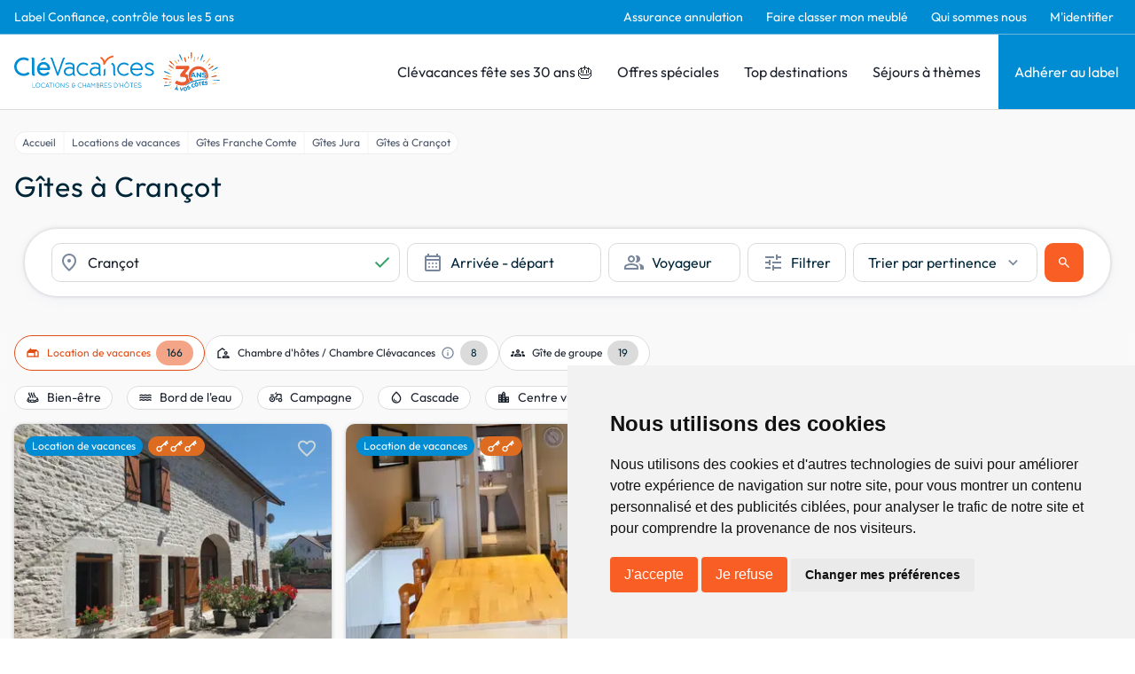

--- FILE ---
content_type: text/html; charset=utf-8
request_url: https://www.google.com/recaptcha/api2/anchor?ar=1&k=6LcxM5EqAAAAALNrbLKWSaJ_xCHW1kht1Knu7SaT&co=aHR0cHM6Ly93d3cuY2xldmFjYW5jZXMuY29tOjQ0Mw..&hl=en&v=7gg7H51Q-naNfhmCP3_R47ho&size=invisible&anchor-ms=20000&execute-ms=30000&cb=6jj6xahjvfmz
body_size: 48364
content:
<!DOCTYPE HTML><html dir="ltr" lang="en"><head><meta http-equiv="Content-Type" content="text/html; charset=UTF-8">
<meta http-equiv="X-UA-Compatible" content="IE=edge">
<title>reCAPTCHA</title>
<style type="text/css">
/* cyrillic-ext */
@font-face {
  font-family: 'Roboto';
  font-style: normal;
  font-weight: 400;
  font-stretch: 100%;
  src: url(//fonts.gstatic.com/s/roboto/v48/KFO7CnqEu92Fr1ME7kSn66aGLdTylUAMa3GUBHMdazTgWw.woff2) format('woff2');
  unicode-range: U+0460-052F, U+1C80-1C8A, U+20B4, U+2DE0-2DFF, U+A640-A69F, U+FE2E-FE2F;
}
/* cyrillic */
@font-face {
  font-family: 'Roboto';
  font-style: normal;
  font-weight: 400;
  font-stretch: 100%;
  src: url(//fonts.gstatic.com/s/roboto/v48/KFO7CnqEu92Fr1ME7kSn66aGLdTylUAMa3iUBHMdazTgWw.woff2) format('woff2');
  unicode-range: U+0301, U+0400-045F, U+0490-0491, U+04B0-04B1, U+2116;
}
/* greek-ext */
@font-face {
  font-family: 'Roboto';
  font-style: normal;
  font-weight: 400;
  font-stretch: 100%;
  src: url(//fonts.gstatic.com/s/roboto/v48/KFO7CnqEu92Fr1ME7kSn66aGLdTylUAMa3CUBHMdazTgWw.woff2) format('woff2');
  unicode-range: U+1F00-1FFF;
}
/* greek */
@font-face {
  font-family: 'Roboto';
  font-style: normal;
  font-weight: 400;
  font-stretch: 100%;
  src: url(//fonts.gstatic.com/s/roboto/v48/KFO7CnqEu92Fr1ME7kSn66aGLdTylUAMa3-UBHMdazTgWw.woff2) format('woff2');
  unicode-range: U+0370-0377, U+037A-037F, U+0384-038A, U+038C, U+038E-03A1, U+03A3-03FF;
}
/* math */
@font-face {
  font-family: 'Roboto';
  font-style: normal;
  font-weight: 400;
  font-stretch: 100%;
  src: url(//fonts.gstatic.com/s/roboto/v48/KFO7CnqEu92Fr1ME7kSn66aGLdTylUAMawCUBHMdazTgWw.woff2) format('woff2');
  unicode-range: U+0302-0303, U+0305, U+0307-0308, U+0310, U+0312, U+0315, U+031A, U+0326-0327, U+032C, U+032F-0330, U+0332-0333, U+0338, U+033A, U+0346, U+034D, U+0391-03A1, U+03A3-03A9, U+03B1-03C9, U+03D1, U+03D5-03D6, U+03F0-03F1, U+03F4-03F5, U+2016-2017, U+2034-2038, U+203C, U+2040, U+2043, U+2047, U+2050, U+2057, U+205F, U+2070-2071, U+2074-208E, U+2090-209C, U+20D0-20DC, U+20E1, U+20E5-20EF, U+2100-2112, U+2114-2115, U+2117-2121, U+2123-214F, U+2190, U+2192, U+2194-21AE, U+21B0-21E5, U+21F1-21F2, U+21F4-2211, U+2213-2214, U+2216-22FF, U+2308-230B, U+2310, U+2319, U+231C-2321, U+2336-237A, U+237C, U+2395, U+239B-23B7, U+23D0, U+23DC-23E1, U+2474-2475, U+25AF, U+25B3, U+25B7, U+25BD, U+25C1, U+25CA, U+25CC, U+25FB, U+266D-266F, U+27C0-27FF, U+2900-2AFF, U+2B0E-2B11, U+2B30-2B4C, U+2BFE, U+3030, U+FF5B, U+FF5D, U+1D400-1D7FF, U+1EE00-1EEFF;
}
/* symbols */
@font-face {
  font-family: 'Roboto';
  font-style: normal;
  font-weight: 400;
  font-stretch: 100%;
  src: url(//fonts.gstatic.com/s/roboto/v48/KFO7CnqEu92Fr1ME7kSn66aGLdTylUAMaxKUBHMdazTgWw.woff2) format('woff2');
  unicode-range: U+0001-000C, U+000E-001F, U+007F-009F, U+20DD-20E0, U+20E2-20E4, U+2150-218F, U+2190, U+2192, U+2194-2199, U+21AF, U+21E6-21F0, U+21F3, U+2218-2219, U+2299, U+22C4-22C6, U+2300-243F, U+2440-244A, U+2460-24FF, U+25A0-27BF, U+2800-28FF, U+2921-2922, U+2981, U+29BF, U+29EB, U+2B00-2BFF, U+4DC0-4DFF, U+FFF9-FFFB, U+10140-1018E, U+10190-1019C, U+101A0, U+101D0-101FD, U+102E0-102FB, U+10E60-10E7E, U+1D2C0-1D2D3, U+1D2E0-1D37F, U+1F000-1F0FF, U+1F100-1F1AD, U+1F1E6-1F1FF, U+1F30D-1F30F, U+1F315, U+1F31C, U+1F31E, U+1F320-1F32C, U+1F336, U+1F378, U+1F37D, U+1F382, U+1F393-1F39F, U+1F3A7-1F3A8, U+1F3AC-1F3AF, U+1F3C2, U+1F3C4-1F3C6, U+1F3CA-1F3CE, U+1F3D4-1F3E0, U+1F3ED, U+1F3F1-1F3F3, U+1F3F5-1F3F7, U+1F408, U+1F415, U+1F41F, U+1F426, U+1F43F, U+1F441-1F442, U+1F444, U+1F446-1F449, U+1F44C-1F44E, U+1F453, U+1F46A, U+1F47D, U+1F4A3, U+1F4B0, U+1F4B3, U+1F4B9, U+1F4BB, U+1F4BF, U+1F4C8-1F4CB, U+1F4D6, U+1F4DA, U+1F4DF, U+1F4E3-1F4E6, U+1F4EA-1F4ED, U+1F4F7, U+1F4F9-1F4FB, U+1F4FD-1F4FE, U+1F503, U+1F507-1F50B, U+1F50D, U+1F512-1F513, U+1F53E-1F54A, U+1F54F-1F5FA, U+1F610, U+1F650-1F67F, U+1F687, U+1F68D, U+1F691, U+1F694, U+1F698, U+1F6AD, U+1F6B2, U+1F6B9-1F6BA, U+1F6BC, U+1F6C6-1F6CF, U+1F6D3-1F6D7, U+1F6E0-1F6EA, U+1F6F0-1F6F3, U+1F6F7-1F6FC, U+1F700-1F7FF, U+1F800-1F80B, U+1F810-1F847, U+1F850-1F859, U+1F860-1F887, U+1F890-1F8AD, U+1F8B0-1F8BB, U+1F8C0-1F8C1, U+1F900-1F90B, U+1F93B, U+1F946, U+1F984, U+1F996, U+1F9E9, U+1FA00-1FA6F, U+1FA70-1FA7C, U+1FA80-1FA89, U+1FA8F-1FAC6, U+1FACE-1FADC, U+1FADF-1FAE9, U+1FAF0-1FAF8, U+1FB00-1FBFF;
}
/* vietnamese */
@font-face {
  font-family: 'Roboto';
  font-style: normal;
  font-weight: 400;
  font-stretch: 100%;
  src: url(//fonts.gstatic.com/s/roboto/v48/KFO7CnqEu92Fr1ME7kSn66aGLdTylUAMa3OUBHMdazTgWw.woff2) format('woff2');
  unicode-range: U+0102-0103, U+0110-0111, U+0128-0129, U+0168-0169, U+01A0-01A1, U+01AF-01B0, U+0300-0301, U+0303-0304, U+0308-0309, U+0323, U+0329, U+1EA0-1EF9, U+20AB;
}
/* latin-ext */
@font-face {
  font-family: 'Roboto';
  font-style: normal;
  font-weight: 400;
  font-stretch: 100%;
  src: url(//fonts.gstatic.com/s/roboto/v48/KFO7CnqEu92Fr1ME7kSn66aGLdTylUAMa3KUBHMdazTgWw.woff2) format('woff2');
  unicode-range: U+0100-02BA, U+02BD-02C5, U+02C7-02CC, U+02CE-02D7, U+02DD-02FF, U+0304, U+0308, U+0329, U+1D00-1DBF, U+1E00-1E9F, U+1EF2-1EFF, U+2020, U+20A0-20AB, U+20AD-20C0, U+2113, U+2C60-2C7F, U+A720-A7FF;
}
/* latin */
@font-face {
  font-family: 'Roboto';
  font-style: normal;
  font-weight: 400;
  font-stretch: 100%;
  src: url(//fonts.gstatic.com/s/roboto/v48/KFO7CnqEu92Fr1ME7kSn66aGLdTylUAMa3yUBHMdazQ.woff2) format('woff2');
  unicode-range: U+0000-00FF, U+0131, U+0152-0153, U+02BB-02BC, U+02C6, U+02DA, U+02DC, U+0304, U+0308, U+0329, U+2000-206F, U+20AC, U+2122, U+2191, U+2193, U+2212, U+2215, U+FEFF, U+FFFD;
}
/* cyrillic-ext */
@font-face {
  font-family: 'Roboto';
  font-style: normal;
  font-weight: 500;
  font-stretch: 100%;
  src: url(//fonts.gstatic.com/s/roboto/v48/KFO7CnqEu92Fr1ME7kSn66aGLdTylUAMa3GUBHMdazTgWw.woff2) format('woff2');
  unicode-range: U+0460-052F, U+1C80-1C8A, U+20B4, U+2DE0-2DFF, U+A640-A69F, U+FE2E-FE2F;
}
/* cyrillic */
@font-face {
  font-family: 'Roboto';
  font-style: normal;
  font-weight: 500;
  font-stretch: 100%;
  src: url(//fonts.gstatic.com/s/roboto/v48/KFO7CnqEu92Fr1ME7kSn66aGLdTylUAMa3iUBHMdazTgWw.woff2) format('woff2');
  unicode-range: U+0301, U+0400-045F, U+0490-0491, U+04B0-04B1, U+2116;
}
/* greek-ext */
@font-face {
  font-family: 'Roboto';
  font-style: normal;
  font-weight: 500;
  font-stretch: 100%;
  src: url(//fonts.gstatic.com/s/roboto/v48/KFO7CnqEu92Fr1ME7kSn66aGLdTylUAMa3CUBHMdazTgWw.woff2) format('woff2');
  unicode-range: U+1F00-1FFF;
}
/* greek */
@font-face {
  font-family: 'Roboto';
  font-style: normal;
  font-weight: 500;
  font-stretch: 100%;
  src: url(//fonts.gstatic.com/s/roboto/v48/KFO7CnqEu92Fr1ME7kSn66aGLdTylUAMa3-UBHMdazTgWw.woff2) format('woff2');
  unicode-range: U+0370-0377, U+037A-037F, U+0384-038A, U+038C, U+038E-03A1, U+03A3-03FF;
}
/* math */
@font-face {
  font-family: 'Roboto';
  font-style: normal;
  font-weight: 500;
  font-stretch: 100%;
  src: url(//fonts.gstatic.com/s/roboto/v48/KFO7CnqEu92Fr1ME7kSn66aGLdTylUAMawCUBHMdazTgWw.woff2) format('woff2');
  unicode-range: U+0302-0303, U+0305, U+0307-0308, U+0310, U+0312, U+0315, U+031A, U+0326-0327, U+032C, U+032F-0330, U+0332-0333, U+0338, U+033A, U+0346, U+034D, U+0391-03A1, U+03A3-03A9, U+03B1-03C9, U+03D1, U+03D5-03D6, U+03F0-03F1, U+03F4-03F5, U+2016-2017, U+2034-2038, U+203C, U+2040, U+2043, U+2047, U+2050, U+2057, U+205F, U+2070-2071, U+2074-208E, U+2090-209C, U+20D0-20DC, U+20E1, U+20E5-20EF, U+2100-2112, U+2114-2115, U+2117-2121, U+2123-214F, U+2190, U+2192, U+2194-21AE, U+21B0-21E5, U+21F1-21F2, U+21F4-2211, U+2213-2214, U+2216-22FF, U+2308-230B, U+2310, U+2319, U+231C-2321, U+2336-237A, U+237C, U+2395, U+239B-23B7, U+23D0, U+23DC-23E1, U+2474-2475, U+25AF, U+25B3, U+25B7, U+25BD, U+25C1, U+25CA, U+25CC, U+25FB, U+266D-266F, U+27C0-27FF, U+2900-2AFF, U+2B0E-2B11, U+2B30-2B4C, U+2BFE, U+3030, U+FF5B, U+FF5D, U+1D400-1D7FF, U+1EE00-1EEFF;
}
/* symbols */
@font-face {
  font-family: 'Roboto';
  font-style: normal;
  font-weight: 500;
  font-stretch: 100%;
  src: url(//fonts.gstatic.com/s/roboto/v48/KFO7CnqEu92Fr1ME7kSn66aGLdTylUAMaxKUBHMdazTgWw.woff2) format('woff2');
  unicode-range: U+0001-000C, U+000E-001F, U+007F-009F, U+20DD-20E0, U+20E2-20E4, U+2150-218F, U+2190, U+2192, U+2194-2199, U+21AF, U+21E6-21F0, U+21F3, U+2218-2219, U+2299, U+22C4-22C6, U+2300-243F, U+2440-244A, U+2460-24FF, U+25A0-27BF, U+2800-28FF, U+2921-2922, U+2981, U+29BF, U+29EB, U+2B00-2BFF, U+4DC0-4DFF, U+FFF9-FFFB, U+10140-1018E, U+10190-1019C, U+101A0, U+101D0-101FD, U+102E0-102FB, U+10E60-10E7E, U+1D2C0-1D2D3, U+1D2E0-1D37F, U+1F000-1F0FF, U+1F100-1F1AD, U+1F1E6-1F1FF, U+1F30D-1F30F, U+1F315, U+1F31C, U+1F31E, U+1F320-1F32C, U+1F336, U+1F378, U+1F37D, U+1F382, U+1F393-1F39F, U+1F3A7-1F3A8, U+1F3AC-1F3AF, U+1F3C2, U+1F3C4-1F3C6, U+1F3CA-1F3CE, U+1F3D4-1F3E0, U+1F3ED, U+1F3F1-1F3F3, U+1F3F5-1F3F7, U+1F408, U+1F415, U+1F41F, U+1F426, U+1F43F, U+1F441-1F442, U+1F444, U+1F446-1F449, U+1F44C-1F44E, U+1F453, U+1F46A, U+1F47D, U+1F4A3, U+1F4B0, U+1F4B3, U+1F4B9, U+1F4BB, U+1F4BF, U+1F4C8-1F4CB, U+1F4D6, U+1F4DA, U+1F4DF, U+1F4E3-1F4E6, U+1F4EA-1F4ED, U+1F4F7, U+1F4F9-1F4FB, U+1F4FD-1F4FE, U+1F503, U+1F507-1F50B, U+1F50D, U+1F512-1F513, U+1F53E-1F54A, U+1F54F-1F5FA, U+1F610, U+1F650-1F67F, U+1F687, U+1F68D, U+1F691, U+1F694, U+1F698, U+1F6AD, U+1F6B2, U+1F6B9-1F6BA, U+1F6BC, U+1F6C6-1F6CF, U+1F6D3-1F6D7, U+1F6E0-1F6EA, U+1F6F0-1F6F3, U+1F6F7-1F6FC, U+1F700-1F7FF, U+1F800-1F80B, U+1F810-1F847, U+1F850-1F859, U+1F860-1F887, U+1F890-1F8AD, U+1F8B0-1F8BB, U+1F8C0-1F8C1, U+1F900-1F90B, U+1F93B, U+1F946, U+1F984, U+1F996, U+1F9E9, U+1FA00-1FA6F, U+1FA70-1FA7C, U+1FA80-1FA89, U+1FA8F-1FAC6, U+1FACE-1FADC, U+1FADF-1FAE9, U+1FAF0-1FAF8, U+1FB00-1FBFF;
}
/* vietnamese */
@font-face {
  font-family: 'Roboto';
  font-style: normal;
  font-weight: 500;
  font-stretch: 100%;
  src: url(//fonts.gstatic.com/s/roboto/v48/KFO7CnqEu92Fr1ME7kSn66aGLdTylUAMa3OUBHMdazTgWw.woff2) format('woff2');
  unicode-range: U+0102-0103, U+0110-0111, U+0128-0129, U+0168-0169, U+01A0-01A1, U+01AF-01B0, U+0300-0301, U+0303-0304, U+0308-0309, U+0323, U+0329, U+1EA0-1EF9, U+20AB;
}
/* latin-ext */
@font-face {
  font-family: 'Roboto';
  font-style: normal;
  font-weight: 500;
  font-stretch: 100%;
  src: url(//fonts.gstatic.com/s/roboto/v48/KFO7CnqEu92Fr1ME7kSn66aGLdTylUAMa3KUBHMdazTgWw.woff2) format('woff2');
  unicode-range: U+0100-02BA, U+02BD-02C5, U+02C7-02CC, U+02CE-02D7, U+02DD-02FF, U+0304, U+0308, U+0329, U+1D00-1DBF, U+1E00-1E9F, U+1EF2-1EFF, U+2020, U+20A0-20AB, U+20AD-20C0, U+2113, U+2C60-2C7F, U+A720-A7FF;
}
/* latin */
@font-face {
  font-family: 'Roboto';
  font-style: normal;
  font-weight: 500;
  font-stretch: 100%;
  src: url(//fonts.gstatic.com/s/roboto/v48/KFO7CnqEu92Fr1ME7kSn66aGLdTylUAMa3yUBHMdazQ.woff2) format('woff2');
  unicode-range: U+0000-00FF, U+0131, U+0152-0153, U+02BB-02BC, U+02C6, U+02DA, U+02DC, U+0304, U+0308, U+0329, U+2000-206F, U+20AC, U+2122, U+2191, U+2193, U+2212, U+2215, U+FEFF, U+FFFD;
}
/* cyrillic-ext */
@font-face {
  font-family: 'Roboto';
  font-style: normal;
  font-weight: 900;
  font-stretch: 100%;
  src: url(//fonts.gstatic.com/s/roboto/v48/KFO7CnqEu92Fr1ME7kSn66aGLdTylUAMa3GUBHMdazTgWw.woff2) format('woff2');
  unicode-range: U+0460-052F, U+1C80-1C8A, U+20B4, U+2DE0-2DFF, U+A640-A69F, U+FE2E-FE2F;
}
/* cyrillic */
@font-face {
  font-family: 'Roboto';
  font-style: normal;
  font-weight: 900;
  font-stretch: 100%;
  src: url(//fonts.gstatic.com/s/roboto/v48/KFO7CnqEu92Fr1ME7kSn66aGLdTylUAMa3iUBHMdazTgWw.woff2) format('woff2');
  unicode-range: U+0301, U+0400-045F, U+0490-0491, U+04B0-04B1, U+2116;
}
/* greek-ext */
@font-face {
  font-family: 'Roboto';
  font-style: normal;
  font-weight: 900;
  font-stretch: 100%;
  src: url(//fonts.gstatic.com/s/roboto/v48/KFO7CnqEu92Fr1ME7kSn66aGLdTylUAMa3CUBHMdazTgWw.woff2) format('woff2');
  unicode-range: U+1F00-1FFF;
}
/* greek */
@font-face {
  font-family: 'Roboto';
  font-style: normal;
  font-weight: 900;
  font-stretch: 100%;
  src: url(//fonts.gstatic.com/s/roboto/v48/KFO7CnqEu92Fr1ME7kSn66aGLdTylUAMa3-UBHMdazTgWw.woff2) format('woff2');
  unicode-range: U+0370-0377, U+037A-037F, U+0384-038A, U+038C, U+038E-03A1, U+03A3-03FF;
}
/* math */
@font-face {
  font-family: 'Roboto';
  font-style: normal;
  font-weight: 900;
  font-stretch: 100%;
  src: url(//fonts.gstatic.com/s/roboto/v48/KFO7CnqEu92Fr1ME7kSn66aGLdTylUAMawCUBHMdazTgWw.woff2) format('woff2');
  unicode-range: U+0302-0303, U+0305, U+0307-0308, U+0310, U+0312, U+0315, U+031A, U+0326-0327, U+032C, U+032F-0330, U+0332-0333, U+0338, U+033A, U+0346, U+034D, U+0391-03A1, U+03A3-03A9, U+03B1-03C9, U+03D1, U+03D5-03D6, U+03F0-03F1, U+03F4-03F5, U+2016-2017, U+2034-2038, U+203C, U+2040, U+2043, U+2047, U+2050, U+2057, U+205F, U+2070-2071, U+2074-208E, U+2090-209C, U+20D0-20DC, U+20E1, U+20E5-20EF, U+2100-2112, U+2114-2115, U+2117-2121, U+2123-214F, U+2190, U+2192, U+2194-21AE, U+21B0-21E5, U+21F1-21F2, U+21F4-2211, U+2213-2214, U+2216-22FF, U+2308-230B, U+2310, U+2319, U+231C-2321, U+2336-237A, U+237C, U+2395, U+239B-23B7, U+23D0, U+23DC-23E1, U+2474-2475, U+25AF, U+25B3, U+25B7, U+25BD, U+25C1, U+25CA, U+25CC, U+25FB, U+266D-266F, U+27C0-27FF, U+2900-2AFF, U+2B0E-2B11, U+2B30-2B4C, U+2BFE, U+3030, U+FF5B, U+FF5D, U+1D400-1D7FF, U+1EE00-1EEFF;
}
/* symbols */
@font-face {
  font-family: 'Roboto';
  font-style: normal;
  font-weight: 900;
  font-stretch: 100%;
  src: url(//fonts.gstatic.com/s/roboto/v48/KFO7CnqEu92Fr1ME7kSn66aGLdTylUAMaxKUBHMdazTgWw.woff2) format('woff2');
  unicode-range: U+0001-000C, U+000E-001F, U+007F-009F, U+20DD-20E0, U+20E2-20E4, U+2150-218F, U+2190, U+2192, U+2194-2199, U+21AF, U+21E6-21F0, U+21F3, U+2218-2219, U+2299, U+22C4-22C6, U+2300-243F, U+2440-244A, U+2460-24FF, U+25A0-27BF, U+2800-28FF, U+2921-2922, U+2981, U+29BF, U+29EB, U+2B00-2BFF, U+4DC0-4DFF, U+FFF9-FFFB, U+10140-1018E, U+10190-1019C, U+101A0, U+101D0-101FD, U+102E0-102FB, U+10E60-10E7E, U+1D2C0-1D2D3, U+1D2E0-1D37F, U+1F000-1F0FF, U+1F100-1F1AD, U+1F1E6-1F1FF, U+1F30D-1F30F, U+1F315, U+1F31C, U+1F31E, U+1F320-1F32C, U+1F336, U+1F378, U+1F37D, U+1F382, U+1F393-1F39F, U+1F3A7-1F3A8, U+1F3AC-1F3AF, U+1F3C2, U+1F3C4-1F3C6, U+1F3CA-1F3CE, U+1F3D4-1F3E0, U+1F3ED, U+1F3F1-1F3F3, U+1F3F5-1F3F7, U+1F408, U+1F415, U+1F41F, U+1F426, U+1F43F, U+1F441-1F442, U+1F444, U+1F446-1F449, U+1F44C-1F44E, U+1F453, U+1F46A, U+1F47D, U+1F4A3, U+1F4B0, U+1F4B3, U+1F4B9, U+1F4BB, U+1F4BF, U+1F4C8-1F4CB, U+1F4D6, U+1F4DA, U+1F4DF, U+1F4E3-1F4E6, U+1F4EA-1F4ED, U+1F4F7, U+1F4F9-1F4FB, U+1F4FD-1F4FE, U+1F503, U+1F507-1F50B, U+1F50D, U+1F512-1F513, U+1F53E-1F54A, U+1F54F-1F5FA, U+1F610, U+1F650-1F67F, U+1F687, U+1F68D, U+1F691, U+1F694, U+1F698, U+1F6AD, U+1F6B2, U+1F6B9-1F6BA, U+1F6BC, U+1F6C6-1F6CF, U+1F6D3-1F6D7, U+1F6E0-1F6EA, U+1F6F0-1F6F3, U+1F6F7-1F6FC, U+1F700-1F7FF, U+1F800-1F80B, U+1F810-1F847, U+1F850-1F859, U+1F860-1F887, U+1F890-1F8AD, U+1F8B0-1F8BB, U+1F8C0-1F8C1, U+1F900-1F90B, U+1F93B, U+1F946, U+1F984, U+1F996, U+1F9E9, U+1FA00-1FA6F, U+1FA70-1FA7C, U+1FA80-1FA89, U+1FA8F-1FAC6, U+1FACE-1FADC, U+1FADF-1FAE9, U+1FAF0-1FAF8, U+1FB00-1FBFF;
}
/* vietnamese */
@font-face {
  font-family: 'Roboto';
  font-style: normal;
  font-weight: 900;
  font-stretch: 100%;
  src: url(//fonts.gstatic.com/s/roboto/v48/KFO7CnqEu92Fr1ME7kSn66aGLdTylUAMa3OUBHMdazTgWw.woff2) format('woff2');
  unicode-range: U+0102-0103, U+0110-0111, U+0128-0129, U+0168-0169, U+01A0-01A1, U+01AF-01B0, U+0300-0301, U+0303-0304, U+0308-0309, U+0323, U+0329, U+1EA0-1EF9, U+20AB;
}
/* latin-ext */
@font-face {
  font-family: 'Roboto';
  font-style: normal;
  font-weight: 900;
  font-stretch: 100%;
  src: url(//fonts.gstatic.com/s/roboto/v48/KFO7CnqEu92Fr1ME7kSn66aGLdTylUAMa3KUBHMdazTgWw.woff2) format('woff2');
  unicode-range: U+0100-02BA, U+02BD-02C5, U+02C7-02CC, U+02CE-02D7, U+02DD-02FF, U+0304, U+0308, U+0329, U+1D00-1DBF, U+1E00-1E9F, U+1EF2-1EFF, U+2020, U+20A0-20AB, U+20AD-20C0, U+2113, U+2C60-2C7F, U+A720-A7FF;
}
/* latin */
@font-face {
  font-family: 'Roboto';
  font-style: normal;
  font-weight: 900;
  font-stretch: 100%;
  src: url(//fonts.gstatic.com/s/roboto/v48/KFO7CnqEu92Fr1ME7kSn66aGLdTylUAMa3yUBHMdazQ.woff2) format('woff2');
  unicode-range: U+0000-00FF, U+0131, U+0152-0153, U+02BB-02BC, U+02C6, U+02DA, U+02DC, U+0304, U+0308, U+0329, U+2000-206F, U+20AC, U+2122, U+2191, U+2193, U+2212, U+2215, U+FEFF, U+FFFD;
}

</style>
<link rel="stylesheet" type="text/css" href="https://www.gstatic.com/recaptcha/releases/7gg7H51Q-naNfhmCP3_R47ho/styles__ltr.css">
<script nonce="Z5z7PgNclh7oWmqhUvMW9g" type="text/javascript">window['__recaptcha_api'] = 'https://www.google.com/recaptcha/api2/';</script>
<script type="text/javascript" src="https://www.gstatic.com/recaptcha/releases/7gg7H51Q-naNfhmCP3_R47ho/recaptcha__en.js" nonce="Z5z7PgNclh7oWmqhUvMW9g">
      
    </script></head>
<body><div id="rc-anchor-alert" class="rc-anchor-alert"></div>
<input type="hidden" id="recaptcha-token" value="[base64]">
<script type="text/javascript" nonce="Z5z7PgNclh7oWmqhUvMW9g">
      recaptcha.anchor.Main.init("[\x22ainput\x22,[\x22bgdata\x22,\x22\x22,\[base64]/[base64]/[base64]/[base64]/cjw8ejpyPj4+eil9Y2F0Y2gobCl7dGhyb3cgbDt9fSxIPWZ1bmN0aW9uKHcsdCx6KXtpZih3PT0xOTR8fHc9PTIwOCl0LnZbd10/dC52W3ddLmNvbmNhdCh6KTp0LnZbd109b2Yoeix0KTtlbHNle2lmKHQuYkImJnchPTMxNylyZXR1cm47dz09NjZ8fHc9PTEyMnx8dz09NDcwfHx3PT00NHx8dz09NDE2fHx3PT0zOTd8fHc9PTQyMXx8dz09Njh8fHc9PTcwfHx3PT0xODQ/[base64]/[base64]/[base64]/bmV3IGRbVl0oSlswXSk6cD09Mj9uZXcgZFtWXShKWzBdLEpbMV0pOnA9PTM/bmV3IGRbVl0oSlswXSxKWzFdLEpbMl0pOnA9PTQ/[base64]/[base64]/[base64]/[base64]\x22,\[base64]\\u003d\\u003d\x22,\[base64]/DsMOXVMKFflFreE0nw4xfU8KNwoHDjGVTHsKjwoAjw4MYDXzCrE1fe1MRADvCkHtXagLDmzDDk1ZSw5/DnWZFw4jCv8KZeWVFwpjCosKow5Fxw4N9w7RJasOnwqzCmRbDmlfChH9dw6TDomDDl8Ktwpc+wrk/fsKswq7CnMOnwptzw4k/[base64]/CmzLCrBdmAMKfI0V2Cgguwppye8OMw6cUccK/Yy4oamLDsQbClMKyIy3CrAQSLcKrJUrDq8OdJU3Dq8OJQcOwOhguw5bDsMOidRPCkMOqf3vDl1s1wqZLwrpjwpcUwp4jwrUPe3zDn0nDuMODPjcIMBbCqsKowrkNH0PCvcOdeh3CuQbDi8KOI8KCI8K0CMO9w5NUwqvDjGbCkhzDkiI/[base64]/Co8O0w7vDkRXCvMOCUQtHCSnDr8KZwpoKw7QDwqDDtml2T8K6HcK4Q2nCvEwKwpbDnsO4wo81wrdnQMOXw55iw5s6wpEhZcKvw7/DrcKdGMO5N03Cljhrwp/CnhDDlsKTw7cZFsKrw77CkTMYRXHDhwFLLGbDgmNGw7fCsMKCw5lNdhksHcOKwqTDj8Oif8Kww79/wocEZ8OewoQPYsKYBlYLdT4bwrHDqMOew7HChsOKByoZwoEdfMK8QyzDlkjClcKcwqw6PWhlwptFw4xbPMOLFsOTw5ALdk5VXWTCqMKKacOAVMKHOsOfwqQdwo0FwqLCpMO/[base64]/RgpKw55NJVsRWsK9ccOabHHCiXfDlMO4w4AhwptEVl5xwrs7w6PCpybCuF8cAcOoGmUZwr0Xf8KLHsObw7XDshcVwq5ow5/CjxXCoU7DjMK/LwbDuXrCintJwrkwZRPCkcKawrEhS8OTw63DsivDq37CpUJTUcO4L8O7N8KQWHw9HSZ+w6Yqw4/Dsi4hRsOwwrHCs8K+wpwXV8OKLMKww64Vw7QBAMKew7/DsgvDvh/CjsOndy/[base64]/[base64]/Ck8Kcw6LCocO+wqBfcHc+OjULSEANe8Opwq/CrCfDuH8YwpROw47DmcKRw741w7PCqsKHfA8bw4BRbsKOfXjDmcOlCsKbOykIw5TDrQ7Dl8KOfmIpPcO2wrTDlTEAwprDpsORw4JLw6rClCRgCcKfY8OrP1TDqsKCWmJfwq4EXMKrAhXCpXApwpgbwqFqwoQDSF/Cq3LCg1nDkwjDom7Dt8OTBQFfVmBhwpXCtGBpw47ChsOXwqYww53DpMOkXGkAw6xNwp5+Y8OLAkTCkE/DnsOkZU1iMU7CiMKfUz7CvFM4w4MBw4I5JhMbLmXCnMKJemLCvsOgZsOoWMOBwpgOK8ObUQUbw7HDnC3DmFkzw5cpZz5nw7RrworDglDDhD8hKUh7w6LDrcKgw6wnwrk2NcO5wqR+wrXDjsOgw5/ChkvDr8Oew5LDuW4yOmLCkcOYw4MeLsOTwrJrw5XCkxJ/[base64]/w51AwpQww67DrmbCkcOYwpPCrV3DjMKiDUAdwoU7w65tS8KZwr8LcMK6w7HDlQzDuGnDjxAFw5V3wpzDjQ/[base64]/[base64]/Du8KOw5lRfxMqw4Bcw5DCjsKdw7F1w4/CkzADw4/Ci8OQNEpEwohow6sLw4smwrxxF8Ovw5F9XG87K0/CsFcpQVggwovCvGpQM2jDhDjDpsKJAsONC3DCumR9GsKxwqnCsxMMw7fCmA3CisOrdMOiOSMBZ8KSw6lIw4IiN8OwY8OOYDHDj8KbF2Bywq/DhHpWA8KFw7DCp8OCwpPDt8Ouwq4Iw61Nwp8Mw69Uw47DqX9uwqddCirCicOGesOowp9ow4XDlh8lw4t/w6HCqgfCrTrCmcOdwrRaOMK7N8KxAgbChsK/ecKSw6VHw6jCsQtswr4NLHjCjQpcw4FXHBBoGl7Cq8KBw73DgsOnWHFpwrbCmxAMYMOKQzYFwpotwrjDlWzDph/DgVHDocOVwrcbwqp0w7vCt8K4XMOaZGfCtcOiw7dcw6BQw6cIw7xhw6Z3w4Fuw5c9cmVaw6EGBmUPfQjCoWIuw7rDlsK5w7nCqsKfUcO/E8Oww69EwoVgdzfCkhYPFF5ZwojDmy02w7jCk8KRw7w2VQ9HwpHCkcKTVXXCo8K4A8KiCgrDmm9SDzPDgMOpSWVibsKRMm7Ds8KHAcKhWVTDnkYawo7Dh8OPW8OvwoDDlljCkMKKFULCrEUEw792wppuwr10S8OWPUIBfTg/w7xfDTTDj8ODHsOkwqHCgcKQwrtnRnLDuwLDiWFURC/[base64]/ColFkwpXCpD1FQ2PDoDnDnxLCjMOjw7vDqsKOKSPDklrDpcKbGB9Aw4bCoUddwrAlT8K4KsONHhd0wodyfcKfF2UTwrEvwpzDg8KtAcOOVi/ChCfCvXrDhmzDu8Osw6XDusO6wqV+M8OfJw5/XVRYOhnCuHnCqxfChkbDrXYuAMKYPsOCw7XCr0fCviHDr8OBHS7DuMKAC8O+wr/Dp8KQVMObE8KIwoc1BEIxw6/Dv2HCusKZw7XClxXCllvDkmtgw4DCrsOpwqgzY8KSw4fCsjHDiMO5Nh3DvsOBwrV/[base64]/[base64]/Cs3QIc8O/[base64]/Cm2nCj3F+wqBZw67Cs8OjbChfK3JsYsKdeMKDa8KTw6XChMOAwrI5w6kGdE7Ck8KbLxIZw6HCt8KqXXcbAcKaU2nDvG8bwoYDMsODw5YwwrxwIn1OFwQSw4wSIcK9wqnDtC0/ZzjCksKCflzCnsOMw5NKNzpkBlzDp3HCq8Kxw6nDksKVAMOTw6cVw6vDkcK9fsKOVsKwXmZEw6oNKsObw64yw6DCkGvDp8OZF8KLw7jChH7Coz/[base64]/DpMO0UcK7wpPCjcOow59lwo0cNTA8ZWtMXl3ChScyR8KUw7jCiwUOMSTDjHE4XsKHwrHDmcK3N8KXw4V8w49/[base64]/CmzFkw6XCoMOrwpVNwo7Cvm/Dg8KaVcOVw6Rfwp3CkybCu0VGShbCkMKnw7pIaRrClzjDksOjZhrDvDwGYjjDsCHChsOWw74gHypvCsKqw4/CrUsBwrXCtMOjw5wiwpFCwpMiwqg0FcKtwpXCnMKEw48PHldlQcKiK1XCs8KdUcKAw7k+wpMWwqcLGl8KwrjDssO6w6fDiUVxw6N9wphew6EFwrvCiW3CpyHDmMKOdyvCjMO4fXbCqMKJMG/Di8OhbnpHIXx4wq/DvBMdwox6w4JAw6Mow7lkYRXCikxONcOgw7vCsMOjS8KbdBrDmHE9wqggwrnCpsOUV1hRw7zDj8KzGU7DtMKQw6XCsE/CkcKrwrMjH8Kvw6BeUyzDrsKXwrPDmB3CjTHDj8OmHmfCpcO0XXvDisKRw6AXwrnCggd2wr7Dql7DmxfDt8Oow7/CjUIZw6XDqcK8wofDn27CnsKAw6PDjsO9b8KJPDwUB8KYHEtfEl8uw59jw6DCph7Cu1rDvsObGAjDr0nCiMOETMO+wqLCgsKowrI/wrLDhwvDtVwUYF8zw4fClQDDhMOrw7rCisKoU8KtwqUyN1sQwrUlRBhnDTwLRsObESjDkMKJRg8cwo49w4nDrcK/VMKwQifCkXFpw5QJCl7Cm38BcsKNwq3DkkfDi1k/[base64]/[base64]/DosK/[base64]/DpF1bU8OYKSbCpcKPLcKtQGfDnlHCssOAeQkIw5VewrnCuDrChQ/DkynClcOTwqzCjcKePsO9wqlBCMOow60WwrNuF8OuEHLCqCY5wo3DrMK4wrDCrG3CjgvCmBdBGMOQSsKcCAPDo8OLw69Bw4IqBCvCsgjDoMKwwr7CjMOZwr7DosK/w63CmDDCkGEbJyjDow5Lw5bClcKqNFFtGkgqwpnCvcObw7BuH8OqTsOANEwiwozDlcO+wo7Cs8KbYTHDm8Kzw45OwqTCqzs0UMK/w6JOWgHCt8O5TsOmMHXDmDkhGh4Xb8KHPsKdw70aVsOywqnCkVNSw6zCmsKGw6bDnMKPw6LChcKLfMOEWcO1w6paZ8KHw71XNcOAw5/CjMKqQ8O/w5UVLMKMwo19wrjCsMKUT8OmB17Dkykue8K6w68Lwrpdw510w5NzwpnCqgBeAcKpCMKHwqVBwovDkMOzMsKQLw7DncKSwpbCusKJwqIwCMKzw6rCpzAYBMOHwpICU2Zka8ObwrdmTgxkwr15woApwq3DvMKuw61Lw597w4zCuBRRXMKVwqfCiMOPw7LDjQvCuMK/BFkUw54+LcKmw4Nhc2bCjVzDpmUtwoXCoj7DuVrDkMKzWsKMw6JswpLCig/Cm3jDpMK9exfDpsOyeMKTw4DDhENQJm7CgsKNY0PCgU9hw6LDncKHUn7DgMO2wowYw7Y+PMK7GsKfeXPDmkvCijo7w75fZCjCh8Knw4vCg8OHw63Ch8Kdw68vwrdqwqbCoMK1wrnCq8O0wp4Ow7HCmA/Cn0RRw7vDl8Kvw5nDqcO/wo/DmMKYFUPCmsKqPWcSL8KSA8KJLyjCosKkw5lBwojCu8Oqw5XDsiZcVMKrGcKjwpXCqcKbbg/CkCQDw5/Dh8Kzw7fDicKqwol+w4YWwqTChsO8w7HDjsKfJMKWQDnDisKSD8KPDxvDmMKhTgDClMOeTG3CkMKxQsOtZMOSwpQ0w588woZBwr/DiQzCnMOtdsK8w6DDtBLDiSU+FRLCkl4WKFbDpCTClmzDmRvDp8K3w6JHw6PCjsOSwqYtw6UkWkc6woYyD8OBa8OwG8K+wo4Dw4hJw7DCiAnDucKrU8Krw6/CusOHw4FZR3fDrzXCisOYwoPDlSo3UyF7wq9+BcKTw6NCQcO/wqdTwrR8ecOmGw5vwq7DssKkDsO8w5NIYAfDnz/[base64]/Dq2EnecKUw6PCpMOiGsOyw7NvBcOvUcKwMTcAw5IgP8Kvw6rDiwLDv8OuRRQXSB5Cw7TCkDpYw7HCrR4GAMKywr1aFcONw4DDtArDt8KbwrPCqXdvKHXCtMKaaQLCl2BIehvDksO1w5DCncOVwqzDu2/Dh8KRdSzDp8KwwocNw7DDuHs3w6QtEcK7U8K9wq7DgsKleERjwq/DmAsaUT1/[base64]/czVNw4E+cRcTPsOtJCBmw6kvMC8IwrEfVMKeccKnXzvDk0LDpcKNw7nCqljCvsOoYzkoGUTDj8K4w7TCssKHQMOPAsKIw6/Ctl7Dq8KbARTDuMKjGMKswp3DnMOPWj/[base64]/ClEzDp8KWw5TCpcK3wr5iw7fDsxvCvQ3CnSfCtMOQw63Ck8O+wqEcwrwMAGp6QFoIw5rDrQXDkwLCjgDCgMOXYRN6ZglhwqcrwoNsfsK6w4ZWYnLCocKVw6nCksOBacKAbMKXw7TCrMKZwp3CiRPCg8Ofw7bDtsKgC04Uwo7CrsOvwo/DuC1Aw5XDrsKcw4DCoggiw4c4CcKHUBzCosKVw7kMGsOrP3rDvG5cAnhwbMKaw5UfHhXDpzLCviBFFmhJaBzDvcOowqbCn3/CkycqSRp+wr0kL0MwwrDCo8KMwo9+w5pHw6TDisKWwqMcw68/wo7CkB7CtGfDncOZwofDomLDjUbDu8KGwq52woUawr1jKcKXwpXCtRBXUMKkwopDe8OtKMK2ScKrd1J6OcKUV8OLdUp5eFlIwp9iwp7DvSs/[base64]/[base64]/[base64]/DhsO2w6UQw53ChsONwqPCg0BHw6vDrzXDmMKqGn7CnDrCmTrCojdhIcKTLQ3DkRNNw49Ow69jworDjkoSwoFSwonDnsKUwoNnwovDtsKTGGYtPMKObcKYOsORw5/DgnbCn3PDgn4pwrLDsUTDmEBOf8Khw4TDoMKAwrvDgcOGwpvCsMOEasKawrTDilLDqmrDs8OYE8OwHMKmHSN0w5DDsW/DlcO0GMOVbcKYYTgqW8OIZcOjfA/[base64]/DhVLCu8KYC24jRBYkZ0/DnSbDsMKoNcK9P8OaHkvDinsCTAgWGcOBw68bw7jDpBQhP1BBM8OVwqFkGmwdE3diwopew5M+cV9jBMO1wpppwqZqZGBiCwp7FgHCr8O7an1dwrXCpsO0dcKlCUfCnz7CrA8vRjzDo8KOcsKCUMO4wonDk1rDhjBYw4bDujvClMOiwog2DsKFw6oIwqkfwofDgsOdw5/[base64]/CplUfccK5w4PCtsKxX8O/w4/Dj8Krw5QSQEltG8KlPcKew5keP8O4IcOIDsKow43CrQHDmmrDgMOPwpbCosKPw74jbsOqw5PDmF0REj/CvCY8w7MKwoghwrXCk1HCt8KGw6bDvVNTw7rCqcOvBhDClsOVw5Rqwp/Cgg5cw7lDwpMHw5JPw5/[base64]/CncKLwqkTw6zCgTnCnsOhwojCpsK/w7YJPRXCmWo2VsODUMO0WMKRO8KwasKrw51MIFPDpMOoWMOaR29DHsKSw7g5w4jCjcKQwrsUw7nDssOnw7HDuQlQVzptFQkWGB7DqMKOwoXCu8OXNxxWU0TDk8KAejdVw4JzGVFOw4kPax1uLsK/[base64]/[base64]/G8OjYXbCuMOmX35/w43DrcOnw7fCgGHDpsKEQW0Jwo5KwpXCuUrDtMOZw6TCocK/wpjDlsKQwr9gQcOJBjxPwokZXFhyw4w3w7TCtsKZw551M8OrLcO7XsOFIFXDkhTDmlkgwpXCvsOPU1RiQETCniAmMRzDjcKWRTTDgw3CgSrCvnQLwppAUzHClcOKQMKDw5HDqcKGw5vCiXwXJMKwZ2XDr8K+wqjCgizCg1/DlsOyesOcQMKDw6EHwpjCuApFB3V8w4U/wrxtZEcgfn5Xw6cTw614w4/DnRwmDXLCm8KPw69Tw7Axw7LCksK8wp/DmsKURMORVVxtwr5Cw7xjw4EDwoQcw4HDumXCmQzDjcKBw7I8ChFbwq/DusOnUsOqWHlkwq4cMQUbTcOYQkcdWcOPDcOBw4jCk8KvfmLCl8KDSAp5YFpOw77CqDHDk1bDjXMiLcKEAC3Dl2J/RsOiOMOKB8Omw4vCgsKfIX4Jwr7CvsO7w5YBRyhTQUzCgD1/wqLChcK7RmHCgFocDjLDpQ/DpcOYNV9qDQ7Dvnhew4oAwr7CtMOLwrjDuVrDn8OFPsOHw7zDiAIDwq/DtXzDq05lVHHDsVMxwqIYHcOEw5Uvw4tZwrgIw7IDw5pCOsKiw6Qyw7TDtyg8CTPDj8KWQ8OIDsOAw4o7FsO0eA/Cu3AewozCuj/Dm0dlwpcRw6Q2AwISLAHDmy/Dh8OWB8OzbBnDocOHw6ZlAB50w6HCocKTfQXDlBdSw5/Du8K7w4zCpsKfRcKLfX9efQNJwrFcwph/w4JZwonCq37Dk3TDuxRdw67DixUAw6BvcXgGw77CiBLDi8KGSR5AO0TDqUPCqsOuGmTCgsOzw7hLK1gvwrkFScKCE8Ktw4l0w5QrbMOEc8KFwrF0wq/Cug3CpsKOwpJuYMKJw7QUQlzCum5uDsO1EsO0JMOCQ8KbcWzDswjDlVfDlk/DhxzDvMOHw5BjwrBQwojCrcKhw43DjmpCw6gwAcKdw4bDrcKfwrHCqSo9dsKwUMKew6EUA1zDo8OOwr5LNsKJUsO2aFXDocKNw5dMFGRKRzDCpiPDh8KpPz/DqVZpwpPDkDnDiDHDlsK3C0rCvGPCqMO0UkUEwpA4w5EAO8OYYl5xwrvCuGTChcK5NFDCu1/CuTRowrXDpGLCssOXwoDCizlHV8KbV8K2w7JsFcKhw7wfDsKCwoHCuBp4ZD4xIG7DtQ5LwrYfI3JLaT8Uw7EowqnDizB2Y8OuNwLDkw3CklHDtcKmNsK8w7h1CzwiwpwqW1k/YMOUbUETworDgw5rwpx9acK6ax0fDMOMw5jDncOOw4/DmMO9RcKLwpgWZ8OGw5nDvMOdw4/DmWYBQTrDsWMjw5vCsTjDrhgFwrMCEsOnwpXDvsOBw7HCi8O+F1LDmCYZw4rDt8Oib8OFw4kXw7jDr3XDmT3DrX/CinlrbMOTVinDrAFNw4rDolA8woBiw6YWH1XDhMOQLsK/UsKNcMO7YsONTsOWWgh8fcKCEcOEVFkKw5TCmQzChFnCjiLDj2jDtWB6w5J1OcOOaHQOwpPDhQJ9FGjCh3UXwoDDtkXDjcKZw6DCiAIvw4vCphw3wq/Cu8OywqDDksK1OEXChsKsEBINwok0woNswojDrmLCmA/[base64]/Dg8Kawp3Dp8KDwrBGPzzCrsOfJlISwp/DoMOIAD00I8OFwpzCmEnCkMOnHjEuwo/CkMKfJsO0S0bCqMONw4HDvcKXw4zDoWggw6FkZUkOwp5uenEYJWHDo8OtLUHCvmnCnBTDiMOrJBHCg8KWMDXCukDCgGMEfMONwrLCrl/DulQdMkDDsUXDqsKDwr0/WkkQTsOyXsKSwr/Cu8OJOCnDlxrDmcOqBsOdwpHCj8KWcHDCikLDqilJwojDt8OaG8O2QBRnXG7Cp8K5JcOSN8K8FlPCssKxCsKtQj3DlQDDrsO9MMKvwq1dwqHCvsO/w4/Drjw6PlvDs0Rzwp3ClcKjY8Kfwo/DslLCmcK+wrrCicKFIUTCk8OqJkczw7scKlnDpMOjw43Dq8KMN387w4Qkw5nDp31owp42ZEjDlipnw4zCgXLDny/DqsK0Yh7DscODwoTCi8KYw4oCRCAEw6c6T8OSTMOaBx7CpcKzwrPCi8OSPcOIwpt9AsOFw57ChMK6w6xNI8Khd8KifjPCjsOIwrkdwqlcwqTDgVnCp8Kcw63CuTvDpMKswofDocKUN8OiC3Zjw7DCpTojfsK2wr3DosKrw47CjMKtecKhw4XDmMKWBcOLwr7DqsKfwp/[base64]/wovCrMKbw6PDtcOaQsKQwrtjRhLDhcOeV8KIRcOaSsO0w6XCt3PClsOfw4fCgUxCFGsew7FobBTCgsKDJF9QNlBtw6tfw6/CscO8djPCmsOREWTDqsKGw4bCpVnCt8OpMMKWdsOowqhTwroWw5HDsT7Cp3TCqsKrwqNmXmQpPMKOwpnDlVzDlcOxGTDDuH0zwpvCsMOMwrkdwrzCrsOOwqHDlQvDhXc7cXvCpDMYIsKnf8Ocw7sXc8KPfsOtE0gUw7LCtcKgex/CicKJwp8OU23Dl8Kyw5o9wqkSNsOzIcKyFADCq1Z/F8K/w6bClwo4cMK2OcO+w6UdesOBwoYZBnYHwp8gPkXDqsO/w5Z/OFXCg2kTPVDDuRg9IMOkwp3Clwozw6rDiMKvw6VTVcKCw4DCsMO3DcOIwqTCgD/Drk0lYMK9w6g4w54EacK2wrsVP8Knw6XCgV9sNA7Dug41QV1mw4TCgifCt8KCw6/DvHh5Y8KcfhjCpX7DrCTDtxfDrifDgcKTw6bDvQEkwpU3CsKfwqzCpG/DmsOYVMOEwr/CpCwSNRDClsOQw6jDlnELbQ/Dv8KqJMK2wqhsw5nDvcKDcQjCrHDDvUDCgMO2woXCpn5DUMKXNMKqWsOGwohywoXDmCDCvMOZwog9O8KiPsOcR8KzAcK6w6BRwrxswoV5DMOqwqvDisOaw596w7TCpsOew5lqw44+wrkqwpHDg00Uwp1Aw4bCscOMwr7CmD7DtnXCjw/CgEDDqsOkw5rCi8KDwp8dE3VrXmlESFzCvSrDm8Okw7PDlcKMbsK9w5NTbwjCoUo0FiLDoVcZDMOVbsK0CzPDj2LDsSzDhFHDoyDDvcOaBV9Zw4vDgsOJMknCi8KFNsO7wr9/w6DDrcOtwpPCrsKMw47DrMO5NsKLVXrDkMKGTXA2w5HDgCTCu8KoC8K2w7YFwo7CqsKVw44jwrfCk08UJMOfw4MSCUcsUmIJQXEzUcOvw49BKl3Do0HCqyo/GDjCv8Oyw595e3Z0w5IYf0JmM1Egw7pow5FVwpAcw6DDpg7DgknDqBjCoRHCqG9lEzIrfnjCpydKEsOtwpfDrGPCgcK9KsO1JsO/w6HDh8OfLcKsw6p1w4PCrirCoMKTSz0KAzw1wqIWCwMIwoc5woM6BMKFNMKcwqciARHCrQDDvALCsMO/w5sJJ05dw5HDo8K9aMKlL8K5wp7CjMKrRVVXCx3Cv33Ck8KGQcOYHcO1BFLDs8KTRMOzXcK6CcOgw4bDuyTDpwAKaMOHwozCtRjDrRIfwqnDoMOsw6/Ct8KiMFnCmMKVwrgjw53CucOiw7/Dt1jDiMK4wrzDvDnCtMK2w7nDpm3DhMKrXzLCqcKWwrzCsHrDhAPDviU2wq1ZSMOXVsODwpHCgl3Co8ONw6twZcK7wr/[base64]/DlMOGwqHCu8KbB0FcwpfCncO8wqPCvAoOdcK1w7TCjhdcwofDoMKGw77DhcOUwqnDt8OYL8OEwpPCrz3Dq2DDv0AMw5lKw5bCr0QzwrPDlsKKw7PDhT5hOjdQLsO1TcK6acOqZ8KeUSxjwrJtwpQfwpp8IX/DighiF8OVNsK7w70MwqzCssKMPFbCnhQZwoYRwrXCm1Vwwr5gwrYrMUfDk1BwKF4Mw4nDmsOaJ8KnGn/Dj8OwwpBPw4XDnMOjD8KpwrV4w7s1AGwSwqgLFU3DvxHCkw3Ds1/DoRPDnFNAw5rCpCTDtcOfw5rCiijCtcKkfwZpwrVAw44owqLDj8O0UnFEwp8wwooGfsKIQsOkXcOyb21rVMKSNDbDlsOcVsKqbUBMwpDDmsOqw6DDvsK6Gm4Mw4cJPRrDtXfDuMOUCMKvwqXDmyjDhMO4w6pnw6QYwqlVw75mw7/[base64]/CqCZMTzEZSmMBRcOndjnCryXDsMOmworDqsOBw4J8w4TCngxWwqB8w7zDqMKGaxkXHsKnPsO4R8OMw7vDvcKfw6fDk1fCmBBnNMOvAMK0c8KnHcK1w6vDmHE2wqbCnT1Xwo8zwrA0w73DpsOhw6HDmV3ChHHDtMO9bS/[base64]/[base64]/DiMOnw6sBVmfDjE7DjC3CtsO+w5zDhgnCpDXCssOiwqcFw5BgwqIXwp7CkcKPwo/CvRJ1w7BxYFLCg8KJwploWEMHf1ZCRmPDtsKsXy44L1xMbsO9LMOQAMKxREzCicOvbB3Cl8KQJMKZwp7DnxlqPA03wo4casOiwpnCiTU/LMKnSy7DgcKXwp5Vw6wjMcOXFBTDvhnCjTkjw6Mjw5LDk8KSw4vCk0EeP0F/UMORRMOcJcOow7zDoidOwqfCt8OweRcuesO4HsOBwpjDvMOzLRfDssKrw50+w4Q2fAfDsMKSSQTCrmFOw7/CrMKWX8Kfw47CtWEWw7HDtcK4IcKac8OewrB0dzzCpU4GbWhXwpjDogE1G8Kzw5bCrznDiMObwow0NALCr0PCisO4wpN7LX93wq8USHjCuj/CoMOkWTUPw5fDuzQeMkYOTR8nWVbCtg9/[base64]/DsQIHZsOtCjrCvkjCvXAvwoN4XHbDrDFEwqwxSAnDnnbDg8K8ZzjDh2rDkkDDhsOBM31KPksnwoxkwoo2w7VXaxEMwqPDs8OqwqDDsjFIwqFlwrfCg8O5w5QUwoDDpsOBc1M5wrRvOjhawqHCqV5EcsKhwrPCnmsSTGnDtBUxw5DCiERWwqrCp8O8WXJnRU/DujPClTAMZzdAw69+wp4vE8OGw4DCicOzR08lwoZvUgrCu8Ovwp0Lwq9awqrCh3rCrMKXEzTDsD1uf8K/fQDDsygAb8Ksw7xzKXFnQMKswrpNPMKgAsOjBHxbDUvCgcOoYsOGXEzCrMOdBA/[base64]/[base64]/DvTfDosO6wrV6MHTCmsKlZVfDpMKHw4QZw4tzwqVUWWjDlsO1acOPQcKaIiwCwr/Cs091EUjCunhIdcKCI00pw5DCksK5Qm/DjcK5ZMKDwpjCp8OWB8OQwqc4wrvDncKWBcO3w77CrsK/U8K5en7CkwLCmQ4dD8Kzw6bDk8Obw6xVw7wRL8KQw7M5Oi3ChANDO8OyOMKeUU4Zw6VqQsK2X8KzwrnCiMKZwoVSTTzCrsOBwp/CgxXDkDTDi8OxGsKWwoHDhGvDpT/Dti7Cvl45wrk5a8Okw5vCqMOAw64Cwq/[base64]/[base64]/woHClCjCpcKcwrcEVS/Cg0VRPVnCtUAQw6XCn3VawojChcK3bVLCgcOiw5XDiiM9K2klwoN1OH3Ck0AswpDDm8KTwpXDi1DCjMO4cmLCs3rCgHFHRQgYw5A3R8OvAsKqw5TDvSXCm3HDtXlRcV46wpc/D8KGwrluw5EFXksHH8OJYFXDpsONTW0VworDmG3CrU3DnG/Dl0VmGF8Dw6cWw5bDhn/[base64]/G3nDtcK5TMOOdsOrW8KXwpl5FG0nw5Ftw5PDhRzDj8KpSMOXwrnDvMOPwozDilFaN19Xw6xwG8K/w503Hj3DsznChcOLw53CosOmw5HCusOkLGPDscOhwpjCkgPDosOyHnjDoMK7w7DClQ/Cty4kw4obwpfCtsKVZXpec2DCrsOzw6bCn8KMf8KnXMKiJsKnJsKCF8OZCwTCkyVjFcKwwq3Dk8KTwrnCu2YQMsKRwrrDp8O4RHMvwo3Dn8KdB17CpUZZUzHDnwkocMOdXDDDrS8vXGbCm8KQVC7Clhg7w6xtNMOvIMOCwpfDg8KLw5xLwq/DiA3CkcKDw47Cl38rw63CjsKdwpcBwrhKHsOXw5AkD8OEQD8wworCqsKiw6dNwoVVw4bDjcOcScOQCsK1I8KfHMK7w7cfLRLDrWHDq8KmwpIhd8OoXcOMPWrDicOkwpcuwr/CsB3DsVvCi8Kdw551w5IKZMKwwofDjMOVI8KZcMOqw6jDgjMGw4J4eydmwowuwqgqwr0ZWAA/w6vClgwPJcOXw4NtwrnCjRnCvDpRWUXDmm3CjsOdwpBLwqvCr0vDqMOHwrTDksObfBIFwp3CrcKgCsOkw7bDmR/CtWjCmsKVw47Dk8KTN2zDoWHCh2PDisKJNMOkVllral0SwqnCozBBw6TCr8OvY8Otw6bDuUh/[base64]/Ck8KRwq5ETzDCnG/Cs37CqTrCqDBqw7pDw4zCt3rCv1FHdMKAIDgvw7rDt8KoMAvDhTnDpcORwqNcwos1wqkPShjDhyLCjsK8wrFbw506NigYw5JBI8OLV8KqasOkw7UzwobDjzVjw4/DncKHG0PCqcOwwqdwwprCq8OmKcOKVATChQHDlyzDo3bCtx7DuXNJwqsUwojDmMOgwqMKwrI+I8OoOTN7w4/Cs8Ktw6TCoUgWw7Axw6zDtcODw7l5NEPDrcKYCsOVwoQvw4DCs8KLLMKrL39vw4ITAltgw4zDr23Cpz/[base64]/[base64]/[base64]/DiMOtwoRaw6HCuzfDjsOxw7XDnMOhw7bCjcOIw60aGidHE0XDm2ovw4IIwq5ZTn5xO17DssO9w5HCtV/CusO2OwnCs0XCkMK2HsOVF2LCrcOvNsKswppLMnt1NsKVwpNUwqTCmhVPw7nDs8KvNMOKw7UJw75DD8KIOV3CjcKaCsK7AwNMwrjCvsO1bcKYw7E0wodyUiFcw67DrXcHKsKMBcKudU85w4MTw7/DjcORLMOrw6sGOcOnDsK5WCRXw5HCgsKTJMKLS8KTdsObFcOZb8K0ATAgOMKAw7kmw7fCgsKAw69HOBXCjcOVw4TCiGtVFTYLwojCgFQMw7zDtTLDicKtwqBAUC7Ck8KDCiTDjcOIWW/CrQfCkF1ja8Kgw4HDoMO1wpF4B8KfdsKEwrkqw7TCukVaQsOOVsOTTwE1w73DhHdKwqkICMKbf8OyQBLDlhMwO8OywoPCimzCjcKaS8O7d1EIXkwOw60GdgzDlTg+w5DDqD/ChldMSHDCnSXCmcOMw45qwobDiMK4c8OgfQ58B8Ojw78iG23DtcKNZMKpw5DDgVJQF8OjwqpueMK/w6IQWS91wodcw73DtW1kfcO3wrjDnsKgLMKGw5lLwqpNwq9Tw5B6eAgowo/CtMOaRTLDnRUGdcOgNsOuLMKEw74OTj7DjcOUwobCnsK7w77CthrCkmjDny/[base64]/wpIRwpRROzPCoS9Owr0/w6xcFXM4UMOiCMOLT8OCAsO+w6Btw53CkMOmUnfCqiRlwpgkVMKEw5bDmQNuWXzCoQDCmRlGw4zCpy52V8ONMhnCuE/[base64]/YCp8U8OQwoHDlSQge1Ijwqk2HSnDrCvCnwFzQ8Ojw6ALw7rDu2rDlXXDogjDunbCjjPDl8KwCsKiX39Dw71aSWtsw6Z2w4g3I8K3agEKZXcrJA5UwrvCg0/CjAzCscOvwqIqwq0Wwq/Dj8Ocw4tiQsO4woDDucO6OA/CqFPDjMK5wpQjwqgpw7o/[base64]/DqSwxFcKZMcOAVDrDtMKUOAAtw7jCmWXCuGsmw5/Dv8KYw4wQw6rCrcO/EsKXI8KDJsOEwp0gOibDuFR9fCbCmMOZdjk6X8Kcwpk/wqwjC8Oew7FRw5V8wolUfcOeI8K/w6FFcS98w74xwoXDs8OfPcO9LzPCkcOSwok5w4LCjsKJHcObwpDCuMOuwrEzw7vCncO+AkDDj2wjwrXDgsOGZTJwc8OdHHDDv8Kawq13w6vDkcOEwpsXwqLDsnJRw7d3wp8+wrBITT/Ck0fCjGDCkUvChsOZclfDqE5Ba8KXXCLCoMOVw4sKGy5hYyhvPMOPw57ClsO8MW3Doj8JS14cYV7DqSJSR3I+WVcBUMKLbWbDt8OtKMKgwrXDk8O9f2Uga2LCt8OaZ8KKw5nDr07Co1/[base64]/CmQsIw412w5HDnsKrwrleHlLCsUTDvi1Ww4zCkQM2wqzCmEhAw5/DjmI8w7nDnz0nwq5Uw6ocwqtIw5VNw4hnCsKXwrzDvVDCnsO7J8KqOcKjwqPCgzl2S2sPQ8Kaw6zCosKPGMKEwpN/wp4DCVlKwpjCv0EEw6XCsS1Bw53Ct2p5w7kyw43DpgoLwpcqw7bCn8KXflTDuDBOfcOHY8OIwovCm8OyNTZZF8OXw5jCrBvClMKKw43DvsOKU8KSL24/eRlcw5jDu1o7wp3DgcKJw5s5wqERw7vDsAnCicKSesKzwqJeTRM+VsOawokBw7nCusOewrM3UMK/FMKiXXzCscOVwq/DsiXDoMKIfsOsIcOuUEsUSkciw41Yw6VvwrTDiBrCj1oNUcO8NDDDpV1UXcOewr7Dh3Z0wqHDlBFvWhXCrH/Dv24Qw6dgEcOeSjNzw7kLDRJiwpbCtg3ChMONw51bJcO2A8OEGsKsw6clWsKlw7DDuMOmbMKDw6/DgsOyGlPDnsKsw7YxXUTCtyrCoS8eCMOgfgs6w5XClEnCvcObC0rCo1skw49rwo3CmsOWwpnDusKTLCHCsHfChMKOw6jCssOZeMKZw4RKwqvChMKPNkgDY2UWBcKrwqHCnC/DonLCtR0cwoQkw7nCssK+VsKlHinCrwkzQ8K6w5XCkUcrGH8ywqPCrTpBwodAVWvDnzbCo3dYEMK6w4jCnMKEw5oSX0HDpsO1w53CsMO9UsKPWcOHKcOiw4bDiknDswrDpMO+EMOcFwDCsiFuBcO+wo4QAsOVwro0HcKRw4p9wp1RTsO/wq7DucKYejorw4rDm8KgHGnDqFDCu8KKKRTDh3ZmGGx/w4nCiV7DuBzDjjUrd2fDuyzCtE9LeB4Gw4bDk8OyTW7Dhl5XOA9SSsK/wqXDh2o4w64Dw4xyw4ZhwqDDssOUGiXCisKvwoUSw4DDp10uwqBiNENTVUjDoELChHYCwrQBCcO9LDEKw5TCoMOkw5fDojsKJcOaw7dFT04rw7rCi8KxwqrDt8Ofw4fCksO5w6nDu8KdVltvwqjDix1QCjDDj8OeKsOyw5/DkcOcw6VDw4vCocKrwqLCgMKOIkXCgCxUw57CqnzDsBnDmcO8w48fRcKUT8ODKkvDhBoSw4HCjMOxwoF9w7nDtcKjwobDrG0uN8OSwpbCm8Kww49DX8O/U1/Co8OMFAbDuMKmcMKyWXZyfH5Dw5wYVGJGZsOnf8O1w5rCj8KQw4QlR8KIC8KcLiBNCMKQw5DDj3fDunPCiU/Ci1pzEsKlWMONw6Z2wo4UwrNDL3jCr8KublXCncKpccK4w7JMw6Z4GMKPw5nCqcOXwo/DklHDssKNw5XCncKxc2bCrSwJb8KJwrXDq8K3woJfEx01Ax7CtTtOw5zCiU4Dw6XCtsOJw5LCmsOdworCn2HCrcOaw67DvzLDqU7ChMOQUhBWw7l7eWrCvcOTw7XCvkHCmkTDn8O/[base64]/[base64]/w6hIK27DiW/DswRNwo/DjMKVNTcjwqlVGH7CusOhw6PCnSfDtiLCvDDCtcOJw79Pw6Mxw4zCrXfChMKfe8KEw5c9WGgKw48Wwr9Md3dPf8Kkw6tdwoTDghY/woLCg13CgkjColM9w5bDusK0w6vCsQ48woRAw61vEcKewrjCjcOAwoLCgsKjc2AZwrzCuMOoVjbDiMK/w5QMw6HDhMK/w45IaGTDqcKBGy3CrcKIwpZYQRYVw5NzOsOfw7zCscOXHXQiwpMTWsOTwqRvLSBEw6RBRUrDisKJWBbDlEd6bsOZwpLCg8O+w47DosOcwr5rw7XCl8Orwotyw4/CosO1w5/[base64]/CuUoVBcO5wpTDq105w5rCmnPCkMK/DXDDmcOtaGt+eGkQM8KMwqXDhUbCosO0w73DlmDDocOCFDLDvyRSwrglw5ptwoXCtsKwwrYWF8KTbErChR/[base64]/w5LCikF+DcOdUMOyAkvDpcOxUz7CkcOAwrETwpZTDhfCvMK8wp4becK8woIHYsKVbsO1McOpOhVdw5UQwphHw5zClzvDtxfCtMO8wpTCtcKfCcKJw67Dp0nDlsObesOoU0szHiIBPMKuwoLCmyAcw7HCmQjDtCjCmxlTwrTDt8KGw7Uzb30rw5DDiW/CjcKQN0k/[base64]\x22],null,[\x22conf\x22,null,\x226LcxM5EqAAAAALNrbLKWSaJ_xCHW1kht1Knu7SaT\x22,0,null,null,null,1,[21,125,63,73,95,87,41,43,42,83,102,105,109,121],[-1442069,301],0,null,null,null,null,0,null,0,null,700,1,null,0,\[base64]/tzcYADoGZWF6dTZkEg4Iiv2INxgAOgVNZklJNBoZCAMSFR0U8JfjNw7/vqUGGcSdCRmc4owCGQ\\u003d\\u003d\x22,0,1,null,null,1,null,0,0],\x22https://www.clevacances.com:443\x22,null,[3,1,1],null,null,null,1,3600,[\x22https://www.google.com/intl/en/policies/privacy/\x22,\x22https://www.google.com/intl/en/policies/terms/\x22],\x22ebbKzmcaQTYJn6rvdaVRSU6Zsp7WOru7Ky2ctw9/c2w\\u003d\x22,1,0,null,1,1766314996221,0,0,[232,26,234,86],null,[125],\x22RC-uKxixJ0VquQB6g\x22,null,null,null,null,null,\x220dAFcWeA7QDvMBFVv3XajdVPsvlR__yy388QD_POQDrlac5o4V3cCY3IK-3tVPkAxiw0kH52kOJJHfvnjkD23VqW-u-1-tr6W1VA\x22,1766397796221]");
    </script></body></html>

--- FILE ---
content_type: application/javascript; charset=UTF-8
request_url: https://www.clevacances.com/_next/static/chunks/3555-9f51d3bf72fa79b1.js
body_size: 5886
content:
"use strict";(self.webpackChunk_N_E=self.webpackChunk_N_E||[]).push([[3555],{86274:function(e,n,t){t.d(n,{p:function(){return b}});var r=t(64033),i=t(58203),a=t(55199),o=t(35132),l=t(36967),c=t(64954),s=t(86137),u=t(2784),d=t(39097),p=t.n(d),f=t(35910),g=t(83112),m=t(52322);function b(e){var n,t,d=e.campaign,b=e.aspectRatio,v=(0,c.Z)(),h=(0,g.Z)(),y=(0,f.Z)(),x=y.locale,j=y.defaultLocale,O=(0,u.useCallback)((function(){var e=Math.floor(3*Math.random())+1;return 1===b?(0,s.Z)({id:"@front.internal-assets",parameters:{filePath:"placeholder-campaign-".concat(e,"-square.jpg")},includeBasePath:!0}):(0,s.Z)({id:"@front.internal-assets",parameters:{filePath:"placeholder-campaign-".concat(e,".jpg")},includeBasePath:!0})}),[b]),k=(0,u.useMemo)((function(){switch(d.type){case o.zI:return(0,s.Z)({id:"@front.destinations.view",parameters:{campaignSlug:(0,l.q)({campaign:d,locale:x,defaultLocale:j})}});case o.Ou:return(0,s.Z)({id:"@front.thematics.view",parameters:{campaignSlug:(0,l.q)({campaign:d,locale:x,defaultLocale:j})}});default:return}}),[d,j,x]);return(0,m.jsx)(p(),{href:null!==k&&void 0!==k?k:"",passHref:!0,children:(0,m.jsxs)(r.xu,{as:"a",position:"relative",borderRadius:"0.625rem",overflow:"hidden",backgroundColor:"#eee",children:[(0,m.jsx)(r.oM,{ratio:b,overflow:"hidden",children:(0,m.jsx)(a.Z,{image:d.cover,mode:"crop",format:1===b?"square":"miniature",alt:null!==(n=v(null===(t=d.cover)||void 0===t?void 0:t.caption))&&void 0!==n?n:h.formatMessage({id:"cONa+7wX"},{title:v(d.title)}),maxContainerWidth:1===b?415:532,placeholderSrc:O(),w:"full"})}),(0,m.jsx)(i.t7,{children:(0,m.jsx)(r.xu,{position:"absolute",left:"0",right:"0",bottom:"0",backgroundColor:"rgba(14, 147, 212, 0.10)",backdropFilter:"blur(6px)",px:"1.5rem",py:"0.75rem",children:(0,m.jsx)(r.xv,{variant:"button-md",noOfLines:2,children:v(d.title)})})})]})})}},95339:function(e,n,t){t.d(n,{k:function(){return a}});var r=t(64033),i=t(52322);function a(e){var n=e.isDisabled,t=e.children;return(0,i.jsx)(r.xu,{opacity:n?.5:1,pointerEvents:n?"none":void 0,transition:"all .25s ease",children:t})}},53555:function(e,n,t){t.d(n,{ve:function(){return A},TD:function(){return N},M9:function(){return B}});var r=t(95235),i=t(64033),a=t(35132),o=t(67620),l=t(61184),c=t(11729),s=t(86137),u=t(83112),d=t(89583),p=t(76913),f=t(46450),g=t(80038),m=t(67932),b=t(56954),v=t(59408),h=t(1978),y=t(26544),x=t(17376),j=t(64954),O=t(97108),k=t(87917),w=t(52322);function P(e,n){var t=Object.keys(e);if(Object.getOwnPropertySymbols){var r=Object.getOwnPropertySymbols(e);n&&(r=r.filter((function(n){return Object.getOwnPropertyDescriptor(e,n).enumerable}))),t.push.apply(t,r)}return t}function Z(e){for(var n=1;n<arguments.length;n++){var t=null!=arguments[n]?arguments[n]:{};n%2?P(Object(t),!0).forEach((function(n){(0,r.Z)(e,n,t[n])})):Object.getOwnPropertyDescriptors?Object.defineProperties(e,Object.getOwnPropertyDescriptors(t)):P(Object(t)).forEach((function(n){Object.defineProperty(e,n,Object.getOwnPropertyDescriptor(t,n))}))}return e}function M(e){var n,t,r=e.campaignType,o=(0,u.Z)(),l=(0,x.v)().form,c=(0,k.m)().configuration,s=(0,j.Z)(),p=a.at[r];return(0,w.jsxs)(i.xu,{children:[(0,w.jsx)(i.xu,{px:"1rem",children:(0,w.jsx)(d.K,{children:(0,w.jsx)(i.xu,{backgroundColor:"#fff",borderRadius:"10px",w:"full",children:(0,w.jsx)(v.Z,{name:"term",render:function(e){return(0,w.jsxs)(g.BZ,{flexGrow:1,children:[(0,w.jsx)(g.II,Z(Z({},e),{},{autoComplete:"off",placeholder:p&&o.formatMessage(p.searchTermPlaceholder)})),(0,w.jsx)(g.Z8,{color:"gray.500",zIndex:"auto",pointerEvents:"none",children:(0,w.jsx)(O.JO,{icon:"ms_search",size:"24px"})})]})}})})})}),(0,w.jsx)(b.M,{isVisible:void 0!==(null!==(n=null===(t=c.campaigns_categories)||void 0===t?void 0:t[r])&&void 0!==n?n:void 0),children:(0,w.jsx)(i.xu,{pt:"1rem",children:(0,w.jsx)(d.K,{maxWidth:function(e){var n=e.defaultMaxWidth;return"calc(".concat(n," + 2rem)")},children:(0,w.jsx)(h.Z,{control:l.control,name:"categoryId",children:function(e){var n;return(0,w.jsx)(y.i,{scrollSnap:!1,children:null===(n=c.campaigns_categories)||void 0===n?void 0:n[r].map((function(n){return(0,w.jsxs)(m.Ug,{as:"button",flexShrink:0,spacing:"0.375rem",p:"0.75rem",overflow:"hidden",borderRadius:"full",borderWidth:"1px",borderColor:e===String(n.id)?"#000":"transparent",onClick:function(t){l.setValue("categoryId",e===String(n.id)?"":String(n.id),{shouldDirty:!0}),setTimeout((function(){t.target.scrollIntoView({inline:"center",block:"nearest",behavior:"smooth"})}),0)},children:[n.icon&&(0,w.jsx)(O.JO,{icon:n.icon,size:"1rem"}),(0,w.jsx)(i.xv,{variant:"text-xs",noOfLines:1,children:s(n.title)})]},n.id)}))})}})})})})]})}var _=t(2784),C=t(42670),S=t(86274),D=t(32338),I=t(95339),E=t(57338);function T(e){var n=e.pages;return(0,w.jsx)(E.T,{minCellWidth:"250px",children:n.map((function(e,n){return(0,w.jsx)(_.Fragment,{children:e.data.map((function(e){return(0,w.jsx)(S.p,{campaign:e,aspectRatio:1},e.id)}))},n)}))})}var L=t(63926);function R(e,n){var t=Object.keys(e);if(Object.getOwnPropertySymbols){var r=Object.getOwnPropertySymbols(e);n&&(r=r.filter((function(n){return Object.getOwnPropertyDescriptor(e,n).enumerable}))),t.push.apply(t,r)}return t}function W(e){for(var n=1;n<arguments.length;n++){var t=null!=arguments[n]?arguments[n]:{};n%2?R(Object(t),!0).forEach((function(n){(0,r.Z)(e,n,t[n])})):Object.getOwnPropertyDescriptors?Object.defineProperties(e,Object.getOwnPropertyDescriptors(t)):R(Object(t)).forEach((function(n){Object.defineProperty(e,n,Object.getOwnPropertyDescriptor(t,n))}))}return e}function z(e){return"b"===e||"d"===e||"i"===e||"k"===e?532/258:1}function U(e){var n=e.campaignType,t=e.campaignUrl,r=(0,x.v)(),o=r.swrInfiniteResponse,l=r.submittedFields,c=(0,_.useState)(!0),s=c[0],u=c[1];return(0,_.useEffect)((function(){u(!1)}),[]),(0,w.jsx)(I.k,{isDisabled:o.isValidating&&!s,children:(0,w.jsx)(D.qd,{swrInfiniteResponse:o,keepPreviousData:!0,children:function(e){var r,c,u;return(0,w.jsxs)(i.xu,{children:[n===a.Ou?(0,w.jsxs)(w.Fragment,{children:[(0,w.jsx)(i.rj,{display:{base:"none",lg:"grid"},w:"full",alignItems:"stretch",gridTemplate:'\n                  "a b b c"\n                  "d d e f"\n                  "g h i i"\n                  "j k k l"\n                ',gridGap:"1rem",children:e.map((function(e,n){return(0,w.jsx)(_.Fragment,{children:["a","b","c","d","e","f","g","h","i","j","k","l"].map((function(n,t){var r=e.data[t];return r?(0,w.jsx)(i.kC,{alignItems:"stretch",gridArea:n,sx:{"& > *":{flexGrow:1}},children:(0,w.jsx)(S.p,{campaign:r,aspectRatio:z(n)},r.id)},r.id):null}))},n)}))}),(0,w.jsx)(i.xu,{display:{base:"block",lg:"none"},children:(0,w.jsx)(T,{pages:e})})]}):(0,w.jsx)(T,{pages:e}),(0,w.jsx)(b.M,{isVisible:(null===(r=e[e.length-1].meta)||void 0===r?void 0:r.current_page)<(null===(c=e[e.length-1].meta)||void 0===c?void 0:c.last_page),children:(0,w.jsx)(i.M5,{pt:"1rem",children:(0,w.jsx)(i.xu,{backgroundColor:"#fff",borderRadius:"10px",children:(0,w.jsx)(m.zx,{as:"a",href:"".concat(t).concat((0,L.default)(W(W({},l),{},{page:(null===(u=e[e.length-1].meta)||void 0===u?void 0:u.current_page)+1}),{appendPrefix:!0})),onClick:function(e){e.preventDefault(),o.setSize((function(e){return e+1}))},isLoading:o.isValidating&&!s,variant:"outline",rightIcon:(0,w.jsx)(O.JO,{icon:"ms_expand_more"}),borderRadius:"10px",size:"sm",children:(0,w.jsx)(i.xv,{as:"span",variant:"button-sm",children:(0,w.jsx)(C.Z,{id:"fwbNztHh"})})})})})})]})}})})}function F(e,n){var t=Object.keys(e);if(Object.getOwnPropertySymbols){var r=Object.getOwnPropertySymbols(e);n&&(r=r.filter((function(n){return Object.getOwnPropertyDescriptor(e,n).enumerable}))),t.push.apply(t,r)}return t}function V(e){for(var n=1;n<arguments.length;n++){var t=null!=arguments[n]?arguments[n]:{};n%2?F(Object(t),!0).forEach((function(n){(0,r.Z)(e,n,t[n])})):Object.getOwnPropertyDescriptors?Object.defineProperties(e,Object.getOwnPropertyDescriptors(t)):F(Object(t)).forEach((function(n){Object.defineProperty(e,n,Object.getOwnPropertyDescriptor(t,n))}))}return e}function B(e){var n=e.fields,t=e.key,r=e.campaignType;return(0,c.Z)({id:"@campaigns.viewAny",query:V(V(V({},n),{},{category_id:""!==n.categoryId?[n.categoryId]:[],type:r,state:[a.N4],per_page:r===a.Ou?24:32,page:t+1},r===a.Ou&&{visibility:a.Md}),{},{scope:"public",fields:["campaigns.cover"]})})}var N={term:"",sort:"",categoryId:"",page:1};function A(e){var n=e.campaignType,t=e.campaignUrl,r=e.campaignSearchResponse,c=e.initialFields,g=e.skipRevalidateOnMountOnceCampaign,m=(0,u.Z)(),b=(0,l.p)({defaultValues:N,initialFields:c,generateUrl:function(e,t){return B({fields:e,key:t,campaignType:n})},useRouterUrl:!0,autoSubmit:!0,keepPreviousData:!0,fallbackData:r?[r]:void 0,initialPage:c.page,revalidateOnMount:!g}),v=a.at[n];return(0,w.jsx)(f.r,{header:(0,w.jsx)(p.h,{title:v&&m.formatMessage(v.label),breadCrumbItems:[{title:m.formatMessage({id:"ncw5HeVV"}),url:(0,s.Z)({id:"@front.home"})},{title:v&&m.formatMessage(v.label)}]}),children:(0,w.jsx)(o.Z,V(V({},b),{},{children:(0,w.jsxs)(i.Kq,{spacing:"1rem",children:[(0,w.jsx)(M,{campaignType:n}),(0,w.jsx)(i.xu,{px:"1rem",children:(0,w.jsx)(d.K,{children:(0,w.jsx)(U,{campaignType:n,campaignUrl:t})})})]})}))})}},56954:function(e,n,t){t.d(n,{M:function(){return c}});var r=t(94589),i=t(79794),a=t(52322),o={visible:{height:"auto",transition:{when:"beforeChildren",type:"tween",duration:.25}},hidden:{height:0,transition:{when:"afterChildren",type:"tween",duration:.25}}},l={visible:{opacity:1},hidden:{opacity:0}};function c(e){var n=e.isVisible,t=e.initial,c=void 0!==t&&t,s=e.children;return(0,a.jsx)(r.M,{initial:c,children:n&&(0,a.jsx)(i.E.div,{initial:"hidden",animate:"visible",exit:"hidden",variants:o,children:(0,a.jsx)(i.E.div,{variants:l,children:s})})})}},26544:function(e,n,t){t.d(n,{i:function(){return v},o:function(){return b}});var r=t(95235),i=t(64033),a=t(58203),o=t(26106),l=t(2784),c=t(83112),s=t(97108),u=t(67932),d=t(52322);function p(e,n){var t=Object.keys(e);if(Object.getOwnPropertySymbols){var r=Object.getOwnPropertySymbols(e);n&&(r=r.filter((function(n){return Object.getOwnPropertyDescriptor(e,n).enumerable}))),t.push.apply(t,r)}return t}function f(e){for(var n=1;n<arguments.length;n++){var t=null!=arguments[n]?arguments[n]:{};n%2?p(Object(t),!0).forEach((function(n){(0,r.Z)(e,n,t[n])})):Object.getOwnPropertyDescriptors?Object.defineProperties(e,Object.getOwnPropertyDescriptors(t)):p(Object(t)).forEach((function(n){Object.defineProperty(e,n,Object.getOwnPropertyDescriptor(t,n))}))}return e}var g={handleClickNext:function(){},handleClickPrev:function(){}},m=(0,l.createContext)(g);function b(){var e=(0,l.useContext)(m);if(e===g)throw new Error("useSlider must be used within SliderProvider");return e}var v=(0,l.memo)((function(e){var n=e.itemWidth,t=e.scrollSnap,r=void 0===t||t,p=e.gradientColor,g=void 0===p?"var(--chakra-colors-gray-100)":p,b=e.paddingBetweenItems,v=void 0===b?".5rem":b,h=e.revealButtonsOnHover,y=void 0!==h&&h,x=e.interval,j=e.withPrevNextButtons,O=void 0===j||j,k=e.children,w=e.prevNextButtonSize,P=(0,c.Z)(),Z=(0,l.useState)(!1),M=Z[0],_=Z[1],C=(0,l.useState)(!1),S=C[0],D=C[1],I=(0,l.useState)(void 0),E=I[0],T=I[1],L=(0,l.useRef)(null),R=(0,l.useRef)(null),W=l.Children.toArray(k),z=(0,l.useRef)(!1),U=(0,l.useCallback)((function(e){L.current&&R.current&&("auto"===e&&T(setTimeout((function(){U("auto")}),x)),void 0!==n?L.current.scrollLeft===(W.length-1)*R.current.clientWidth?L.current.scrollLeft=0:L.current.scrollLeft+=R.current.clientWidth*(L.current.clientWidth/R.current.clientWidth):L.current.scrollLeft+=L.current.clientWidth)}),[W.length,x,n]),F=(0,l.useCallback)((function(){(null!==x&&void 0!==x?x:0)>0&&T(setTimeout((function(){U("auto")}),x))}),[U,x]),V=(0,l.useCallback)((function(e){null===e||void 0===e||e.stopPropagation(),null===e||void 0===e||e.preventDefault(),U("manual")}),[U]),B=(0,l.useCallback)((function(){L.current&&R.current&&(void 0!==n?0===L.current.scrollLeft?L.current.scrollLeft+=W.length*R.current.clientWidth:L.current.scrollLeft-=R.current.clientWidth*(L.current.clientWidth/R.current.clientWidth):L.current.scrollLeft-=L.current.clientWidth)}),[W.length,n]),N=(0,l.useCallback)((function(e){e.stopPropagation(),e.preventDefault(),B()}),[B]);!1===z.current&&(z.current=!0,F());var A=(0,l.useMemo)((function(){return f(f({},r?{scrollSnapStop:"normal",scrollSnapAlign:"start",scrollMarginLeft:null!==v&&void 0!==v?v:void 0}:{}),{},{flexShrink:0,px:null!==v&&void 0!==v?v:void 0,w:n})}),[r,v,n]),q=(0,l.useCallback)((function(){var e,n,t,r,i,a,o;_(0!==(null===(e=L.current)||void 0===e?void 0:e.scrollLeft)),D((null!==(n=null===(t=L.current)||void 0===t?void 0:t.scrollLeft)&&void 0!==n?n:0)+(null!==(r=null===(i=L.current)||void 0===i?void 0:i.clientWidth)&&void 0!==r?r:0)<(null!==(a=null===(o=L.current)||void 0===o?void 0:o.scrollWidth)&&void 0!==a?a:0)-1)}),[]);(0,l.useEffect)((function(){q();var e=new ResizeObserver(q),n=L.current;return n&&e.observe(n),function(){n&&e.unobserve(n),e.disconnect()}}),[q]);var G=(0,l.useCallback)((function(){clearTimeout(E)}),[E]),H=(0,l.useCallback)((function(){F()}),[F]),J=(0,l.useMemo)((function(){return{handleClickNext:V,handleClickPrev:N}}),[V,N]);return(0,d.jsx)(m.Provider,{value:J,children:(0,d.jsxs)(i.xu,{position:"relative",role:"group",onMouseEnter:G,onMouseLeave:H,children:[(0,d.jsx)(u.Ug,{ref:L,spacing:"0",overflow:"auto",px:null!==v&&void 0!==v?v:void 0,scrollSnapType:"x mandatory",scrollBehavior:"smooth",alignItems:"stretch",onScroll:q,sx:{"&::-webkit-scrollbar":{display:"none"},scrollbarWidth:"none"},children:W.map((function(e,n){return(0,d.jsx)(i.kC,f(f({w:"full",alignItems:"stretch",ref:0===n?R:void 0,sx:{"& > *":{flexGrow:1}}},A),{},{children:e}),n)}))}),(0,d.jsx)(i.xu,{display:{base:"none",lg:"block"},position:"absolute",top:"0",left:"0",bottom:"0",w:"1rem",background:"linear-gradient(to left, rgba(255, 255, 255, 0), ".concat(g,")")}),(0,d.jsx)(i.xu,{display:{base:"none",lg:"block"},position:"absolute",top:"0",right:"0",bottom:"0",w:"1rem",background:"linear-gradient(to right, rgba(255, 255, 255, 0), ".concat(g,")")}),O&&(0,d.jsxs)(a.t7,{children:[(0,d.jsx)(i.xu,{display:{base:"none",lg:"block"},opacity:M?y?0:1:0,pointerEvents:M?"auto":"none",position:"absolute",left:"16px",top:"50%",transform:"translateY(-50%) scale(".concat(M?1:0,")"),backgroundColor:"rgba(0, 0, 0, 0.2)",backdropFilter:"blur(4px)",borderRadius:"full",_groupHover:y?{opacity:1}:void 0,children:(0,d.jsx)(o.hU,{borderRadius:"full",size:w,icon:(0,d.jsx)(s.JO,{icon:"ms_chevron_left",size:"24px"}),variant:"ghost","aria-label":P.formatMessage({id:"9aLeOaPN"}),onClick:N})}),(0,d.jsx)(i.xu,{display:{base:"none",lg:"block"},opacity:S?y?0:1:0,pointerEvents:S?"auto":"none",position:"absolute",right:"16px",top:"50%",transform:"translateY(-50%) scale(".concat(S?1:0,")"),backgroundColor:"rgba(0, 0, 0, 0.2)",backdropFilter:"blur(4px)",borderRadius:"full",_groupHover:y?{opacity:1}:void 0,children:(0,d.jsx)(o.hU,{borderRadius:"full",size:w,icon:(0,d.jsx)(s.JO,{icon:"ms_chevron_right",size:"24px"}),variant:"ghost","aria-label":P.formatMessage({id:"XlYmFILz"}),onClick:V})})]})]})})}))},35132:function(e,n,t){t.d(n,{Eu:function(){return T},Md:function(){return R},N4:function(){return w},O7:function(){return J},Ou:function(){return y},TI:function(){return W},UN:function(){return L},at:function(){return O},lT:function(){return X},zI:function(){return x},zg:function(){return I}});var r,i,a,o,l,c,s,u,d,p=t(52746),f=t(95235),g=t(91914),m=t(43620),b=t(86137),v=t(59756),h=t(34537),y="thematic",x="destination",j=(r={},(0,f.Z)(r,y,{id:y}),(0,f.Z)(r,x,{id:x}),r),O=(i={},(0,f.Z)(i,y,{id:y,label:(0,m.defineMessage)({id:"anivQ14C"}),searchTermPlaceholder:(0,m.defineMessage)({id:"EP0EVnOW"}),searchUrl:(0,b.Z)({id:"@front.thematics.search"})}),(0,f.Z)(i,x,{id:x,label:(0,m.defineMessage)({id:"zfdXnYyg"}),searchTermPlaceholder:(0,m.defineMessage)({id:"UiB3wZzF"}),searchUrl:(0,b.Z)({id:"@front.destinations.search"})}),i),k=(Object.values(j),(0,m.defineMessage)({id:"2oitBOzv"}),(0,m.defineMessage)({id:"4TCcl0xf"}),(0,m.defineMessage)({id:"Vl3S5ZsS"}),(0,m.defineMessage)({id:"a+I3ZChD"}),(0,m.defineMessage)({id:"+UZDFBi5"}),(0,m.defineMessage)({id:"dOS8oJCi"}),(0,m.defineMessage)({id:"xFg3pQcE"}),(0,m.defineMessage)({id:"vrZkEep2"}),(0,m.defineMessage)({id:"t+L5fICO"}),(0,m.defineMessage)({id:"f46+MG/w"}),(0,m.defineMessage)({id:"q6uPRu5u"}),(0,m.defineMessage)({id:"cp7oGrqd"}),"draft"),w="published",P="disabled",Z="pending",M=(a={},(0,f.Z)(a,w,{id:w,colors:["green.600","green.300"],color:"green",icon:g.IoPlayOutline,enabledTab:!0}),(0,f.Z)(a,k,{id:k,colors:["gray.600","gray.300"],color:"gray",icon:g.IoPencilOutline,enabledTab:!0}),(0,f.Z)(a,Z,{id:Z,colors:["orange.600","orange.300"],color:"purple",icon:g.IoTimeOutline,enabledTab:!1}),(0,f.Z)(a,P,{id:P,colors:["purple.600","purple.300"],color:"purple",icon:g.IoPauseOutline,enabledTab:!0}),a),_=(Object.values(M),Object.values(M).filter((function(e){return e.id!==Z})),(0,m.defineMessage)({id:"Qe5tUdS1"}),(0,m.defineMessage)({id:"PPx95Xi6"}),(0,m.defineMessage)({id:"/dGiVuG3"}),"created_asc"),C="created_desc",S="published_asc",D="published_desc",I="rand",E=(o={},(0,f.Z)(o,_,{id:_,isPublic:!1,isAdmin:!0}),(0,f.Z)(o,C,{id:C,isPublic:!1,isAdmin:!0}),(0,f.Z)(o,S,{id:S,isPublic:!1,isAdmin:!0}),(0,f.Z)(o,D,{id:D,isPublic:!0,isAdmin:!0}),(0,f.Z)(o,I,{id:I,isPublic:!1,isAdmin:!1}),o),T=(Object.values(E),(0,m.defineMessage)({id:"tPi2beyl"}),h.Yx,h.Kx,h.RJ,"region"),L="department",R="national",W="legacy_region",z=(l={},(0,f.Z)(l,R,{id:R}),(0,f.Z)(l,T,{id:T}),(0,f.Z)(l,W,{id:W}),(0,f.Z)(l,L,{id:L}),l),U=(Object.values(z),(0,m.defineMessage)({id:"41FZh3vk"}),(0,m.defineMessage)({id:"w/9HVkmg"}),(0,m.defineMessage)({id:"SHWqLoTY"}),"edito"),F="city",V="department",B="legacy_region",N=(c={},(0,f.Z)(c,U,{id:U}),(0,f.Z)(c,F,{id:F}),(0,f.Z)(c,V,{id:V}),(0,f.Z)(c,B,{id:B}),c),A=(Object.values(N),(0,m.defineMessage)({id:"/G7FoCQJ"}),"location"),q="cottage",G="guest_house",H=(s={},(0,f.Z)(s,A,{id:A}),(0,f.Z)(s,q,{id:q}),(0,f.Z)(s,G,{id:G}),s),J=(Object.values(H),(0,m.defineMessage)({id:"+W4U3BU7"})),X=(0,m.defineMessage)({id:"Worzpooh"}),Y="point",K="polygon",Q=(u={},(0,f.Z)(u,Y,{id:Y}),(0,f.Z)(u,K,{id:K}),u),$=(Object.values(Q),(0,m.defineMessage)({id:"HPz76BD5"}),Array.from(Array(6).keys()),(0,m.defineMessage)({id:"XE0pO24G"}),(0,m.defineMessage)({id:"SDX9gZ9P"}),[{name:"checkin",value:"",type:"date"},{name:"checkout",value:"",type:"date"},{name:"min_checkin",value:"",type:"date"},{name:"max_checkin",value:"",type:"date"},{name:"min_checkout",value:"",type:"date"},{name:"max_checkout",value:"",type:"date"},{name:"min_duration",value:"",type:"date"},{name:"max_duration",value:"",type:"date"},{name:"adults",value:"",type:"number"},{name:"children",value:"",type:"number"},{name:"babies",value:"",type:"number"},{name:"pets",value:"",type:"number"},{name:"type",value:"",type:"number"},{name:"min_price",value:"",type:"number"},{name:"max_price",value:"",type:"number"},{name:"promotion",value:!1,type:"boolean"},{name:"highlight",value:!1,type:"boolean"},{name:"new",value:!1,type:"boolean"},{name:"bookable_online",value:!1,type:"boolean"},{name:"allow_pets",value:"",type:"boolean"},{name:"last_minute",value:!1,type:"boolean"},{name:"bedrooms",value:"",type:"number"},{name:"beds",value:"",type:"number"},{name:"bathrooms",value:"",type:"number"},{name:"label_ranking",value:"",type:"number"},{name:"types",value:[],type:"array"},{name:"ota_types",value:[],type:"array"},{name:"payment_modes",value:[],type:"array"},{name:"is_leisure_home",value:!1,type:"boolean"},{name:"oack_mode",value:null,type:"string"},{name:"highlight_region",value:"",type:"number"},{name:"highlight_department",value:"",type:"number"}]),ee=v.L9.map((function(e){return{name:"amenity_ids_".concat(e.id),value:[],type:"array"}})),ne=([].concat($,(0,p.Z)(ee)),[].concat($,[{name:"amenity_ids",value:[],type:"array"}]),d={},(0,f.Z)(d,1,{id:1}),(0,f.Z)(d,0,{id:0}),d);Object.values(ne),(0,m.defineMessage)({id:"E4I3ubwU"})}}]);
//# sourceMappingURL=3555-9f51d3bf72fa79b1.js.map

--- FILE ---
content_type: application/javascript; charset=UTF-8
request_url: https://www.clevacances.com/_next/static/chunks/3648-9c42067b20ba5cbf.js
body_size: 2990
content:
"use strict";(self.webpackChunk_N_E=self.webpackChunk_N_E||[]).push([[3648],{63648:function(e,n,i){i.d(n,{D:function(){return M}});var r=i(34756),o=i(64033),t=i(55199),l=i(26544),s=i(64954),a=i(2784),u=i(83112),c=i(84243),d=i(58203),x=i(67932),h=i(42670),p=i(52746),m=i(88607),f=i(26106),g=i(90028),v=i(21789),j=i(97108),b=i(8529),C=i(52322);function y(e){var n=e.roomPicture,i=e.maxContainerWidth,r=void 0===i?350:i,l=(0,a.useState)(!1),c=l[0],d=l[1],x=(0,a.useRef)(null),h=(0,s.Z)(),p=(0,u.Z)();return(0,a.useEffect)((function(){var e=new IntersectionObserver((function(e){(0,b.Z)(e,1)[0].isIntersecting&&d(!0)}),{threshold:.01}),n=x.current;return n&&e.observe(n),function(){n&&e.unobserve(n)}}),[x]),(0,C.jsx)(o.kC,{ref:x,w:"full",height:"full",justifyContent:"center",children:c?(0,C.jsx)(t.Z,{image:n,mode:"crop",format:"room",maxContainerWidth:r,alt:h(n.caption)||p.formatMessage({id:"aPQOSuuL"},{number:n.position}),objectFit:"contain",objectPosition:"center",width:"100%",height:"100%"}):(0,C.jsx)(o.xu,{})})}function k(e){var n=e.roomPictures,i=e.pictureIndex,r=e.setPictureIndex,t=(0,u.Z)(),l=(0,a.useCallback)((function(){r((function(e){return null===e||e<=0?e:e-1}))}),[r]),s=(0,a.useCallback)((function(){r((function(e){return null===e||e>=n.length-1?e:e+1}))}),[r,n.length]);(0,a.useEffect)((function(){var e=function(e){"ArrowLeft"===e.key?l():"ArrowRight"===e.key&&s()};return window.addEventListener("keydown",e),function(){window.removeEventListener("keydown",e)}}),[l,s]);var c=(0,a.useRef)(null),d=(0,a.useRef)(null),x=(0,a.useCallback)((function(e){c.current=e.touches[0].clientX}),[]),h=(0,a.useCallback)((function(e){d.current=e.touches[0].clientX}),[]),p=(0,a.useCallback)((function(){if(null!==c.current&&null!==d.current){var e=c.current-d.current;e>50?s():e<-50&&l(),c.current=null,d.current=null}}),[s,l]);return(0,C.jsxs)(o.xu,{position:"relative",height:"100%",margin:"0 auto",width:"auto",onTouchStart:x,onTouchMove:h,onTouchEnd:p,children:[n.map((function(e,n){return(0,C.jsx)(o.kC,{justifyContent:"center",alignItems:"center",maxWidth:"100%",height:"100%",opacity:n===i?1:0,pointerEvents:n===i?"auto":"none",position:"absolute",top:"0",bottom:"0",left:"0",right:"0",transition:"opacity 0.5s",flexDir:"column",children:(0,C.jsx)(o.kC,{justifyContent:"center",alignItems:"center",width:"100%",height:"100%",position:"relative",children:(0,C.jsx)(o.xu,{maxWidth:"1100px",height:"100%",flexGrow:1,children:(0,C.jsx)(y,{roomPicture:e,maxContainerWidth:1100})})})},e.id)})),(0,C.jsx)(o.xu,{display:0===i?"none":"block",position:"absolute",left:{base:"0px",md:"16px"},top:"50%",transform:"translateY(-50%)",borderRadius:"full",children:(0,C.jsx)(f.hU,{borderRadius:"full",icon:(0,C.jsx)(j.JO,{icon:"ms_chevron_left",size:"24px",color:"white"}),variant:"ghost",backgroundColor:"rgba(11, 13, 27, .5)","aria-label":t.formatMessage({id:"9aLeOaPN"}),onClick:l,_hover:{backgroundColor:"rgba(11, 13, 27, .7)"}})}),(0,C.jsx)(o.xu,{display:i===n.length-1?"none":"block",position:"absolute",right:{base:"0px",md:"16px"},top:"50%",transform:"translateY(-50%)",borderRadius:"full",children:(0,C.jsx)(f.hU,{borderRadius:"full",icon:(0,C.jsx)(j.JO,{icon:"ms_chevron_right",size:"24px",color:"white"}),variant:"ghost",backgroundColor:"rgba(11, 13, 27, .5)","aria-label":t.formatMessage({id:"XlYmFILz"}),onClick:s,_hover:{backgroundColor:"rgba(11, 13, 27, .7)"}})})]})}function _(e){var n,i,r,t,l=e.roomPictures,a=e.pictureIndex,c=e.setPictureIndex,d=e.isOpen,h=e.onClose,p=(0,u.Z)(),g=(0,s.Z)();return(0,C.jsxs)(m.u_,{isOpen:d,onClose:h,size:"full",isCentered:!0,blockScrollOnMount:!1,scrollBehavior:"inside",children:[(0,C.jsx)(m.ZA,{}),(0,C.jsxs)(m.hz,{height:"full",children:[(0,C.jsx)(m.xB,{position:"relative",children:(0,C.jsxs)(x.Ug,{alignItems:"center",justifyContent:"center",width:"full",children:[(0,C.jsx)(o.xv,{variant:"text-md-light",color:"gray.500",children:"".concat((null!==a&&void 0!==a?a:0)+1,"/").concat(l.length)}),(0,C.jsx)(f.hU,{position:"absolute",right:"12px",top:"12px",onClick:h,icon:(0,C.jsx)(j.JO,{icon:"ms_close"}),"aria-label":p.formatMessage({id:"yRDVX2fh"}),variant:"outline",size:"sm",borderRadius:"full"})]})}),(0,C.jsx)(m.fe,{children:(0,C.jsx)(k,{roomPictures:l,pictureIndex:a,setPictureIndex:c})}),(0,C.jsx)(m.mz,{children:null!==a&&(0,C.jsxs)(o.kC,{maxWidth:"1100px",marginX:"auto",flexDir:{base:"column",md:"row"},justifyContent:{base:"center",md:"space-between"},width:"full",gap:"2rem",px:".25rem",height:{base:"170px",md:"64px"},children:[(null===(n=l[a])||void 0===n?void 0:n.caption)&&(0,C.jsx)(o.xv,{variant:"text-sm",children:g(null===(i=l[a])||void 0===i?void 0:i.caption)}),(null===(r=l[a])||void 0===r?void 0:r.copyright)&&(0,C.jsx)(o.xv,{variant:"text-sm",children:null===(t=l[a])||void 0===t?void 0:t.copyright})]})})]})]})}var w=i(74702);function O(e){var n=e.roomPictures,i=e.isOpen,r=e.onClose,t=(0,u.Z)(),l=(0,a.useState)(""),c=l[0],d=l[1],b=(0,a.useState)(null),k=b[0],O=b[1],Z=(0,s.Z)(),P=(0,a.useMemo)((function(){var e=(0,p.Z)(n);return e.sort((function(e,n){return c?e.season===c&&n.season!==c?-1:e.season!==c&&n.season===c?1:0:null===e.hotel_id&&null!==n.hotel_id?-1:null!==e.hotel_id&&null===n.hotel_id?1:e.hotel_id!==n.hotel_id?(n.hotel_id||0)-(e.hotel_id||0):null===e.room_id&&null!==n.room_id?-1:null!==e.room_id&&null===n.room_id?1:e.room_id!==n.room_id?(n.room_id||0)-(e.room_id||0):0})),e}),[n,c]),M=(0,a.useCallback)((function(e){var n,i=null!==(n=v.XB.find((function(n){return n===e.target.value})))&&void 0!==n?n:"";d(i)}),[]),R=(0,a.useMemo)((function(){return v.dn.filter((function(e){return n.some((function(n){return n.season===e.value}))}))}),[n]);return(0,C.jsxs)(C.Fragment,{children:[(0,C.jsxs)(m.u_,{isOpen:i,onClose:r,size:"4xl",isCentered:!0,scrollBehavior:"inside",children:[(0,C.jsx)(m.ZA,{}),(0,C.jsxs)(m.hz,{children:[(0,C.jsx)(m.xB,{children:(0,C.jsxs)(x.Ug,{spacing:"16px",children:[(0,C.jsx)(o.xv,{as:"span",flexGrow:1,pl:"56px",textAlign:"center",children:(0,C.jsx)(h.Z,{id:"9khnVRlE"})}),(0,C.jsx)(f.hU,{onClick:r,icon:(0,C.jsx)(j.JO,{icon:"ms_close"}),"aria-label":t.formatMessage({id:"yRDVX2fh"}),variant:"outline",size:"sm",borderRadius:"full"})]})}),(0,C.jsx)(m.fe,{px:"16px",pt:"0",pb:"16px",children:(0,C.jsxs)(o.Kq,{spacing:"16px",children:[R.length>0&&(0,C.jsx)(o.kC,{justify:"flex-end",children:(0,C.jsxs)(x.Ug,{children:[(0,C.jsx)(o.xv,{children:(0,C.jsx)(h.Z,{id:"hZC5VWsU"})}),(0,C.jsx)(g.Ph,{value:c,onChange:M,placeholder:"-",children:R.map((function(e){return(0,C.jsx)("option",{value:e.value,children:t.formatMessage(v.FA[e.value].label)},e.value)}))})]})}),(0,C.jsx)(o.rj,{gridTemplateColumns:"repeat(2, 1fr)",gridRowGap:"24px",gridColumnGap:"8px",children:null===P||void 0===P?void 0:P.map((function(e,n){return(0,C.jsxs)(o.xu,{gridColumn:n%3===0?"span 2":void 0,borderRadius:"10px",overflow:"hidden",backgroundColor:"gray.100",children:[(0,C.jsx)(o.xu,{onClick:function(){return O(n)},cursor:"pointer",_hover:{opacity:.9},children:(0,C.jsx)(y,{roomPicture:e,maxContainerWidth:864})}),(e.caption||e.copyright||e.copyright_type)&&(0,C.jsxs)(o.xu,{mt:"12px",px:".25rem",children:[e.caption&&(0,C.jsx)(o.xv,{variant:"text-sm",children:Z(e.caption)}),(e.copyright||e.copyright_type)&&(0,C.jsx)(o.xv,{variant:"text-sm",children:e.copyright&&e.copyright_type?"".concat(e.copyright," - ").concat(t.formatMessage(w.H6,{type:e.copyright_type})):e.copyright||t.formatMessage(w.H6,{type:e.copyright_type})})]})]},e.id)}))})]})})]})]}),(0,C.jsx)(_,{roomPictures:P,pictureIndex:k,setPictureIndex:O,isOpen:null!==k,onClose:function(){return O(null)}})]})}var Z=(0,a.memo)((function(e){var n=e.roomPictures,i=e.isOpen,r=e.onOpen,t=e.onClose;return(0,C.jsxs)(C.Fragment,{children:[(0,C.jsx)(d.t7,{children:(0,C.jsx)(o.xu,{backdropFilter:"blur(4px)",backgroundColor:"rgba(0, 0, 0, .25)",borderRadius:"10px",children:(0,C.jsx)(x.zx,{onClick:r,variant:"ghost",children:(0,C.jsx)(h.Z,{id:"T/2tuhrS",values:{count:n.length}})})})}),(0,C.jsx)(O,{roomPictures:n,isOpen:i,onClose:t})]})})),P=[{key:"a",maxContainerWidth:522},{key:"b",maxContainerWidth:259},{key:"c",maxContainerWidth:259},{key:"d",maxContainerWidth:259},{key:"e",maxContainerWidth:259}],M=(0,a.memo)((function(e){var n,i=e.roomPictures,d=(0,s.Z)(),x=(0,u.Z)(),h=(0,r.qY)(),p=h.isOpen,m=h.onOpen,f=h.onClose,g=(0,a.useMemo)((function(){var e;return null!==(e=null===i||void 0===i?void 0:i.filter((function(e,n){return n<5})))&&void 0!==e?e:[]}),[i]),v=(0,a.useMemo)((function(){var e;return null!==(e=null===i||void 0===i?void 0:i.filter((function(e,n){return n<20})))&&void 0!==e?e:[]}),[i]);return 0===g.length?null:(0,C.jsx)(o.xu,{children:(0,C.jsx)(o.xu,{children:1===g.length?(0,C.jsxs)(o.xu,{borderRadius:"20px",overflow:"hidden",backgroundColor:"gray.100",position:"relative",children:[(0,C.jsx)(o.oM,{ratio:4/3,children:(0,C.jsx)(t.Z,{image:g[0],mode:"crop",format:"default",alt:null!==(n=d(g[0].caption))&&void 0!==n?n:x.formatMessage({id:"aPQOSuuL"},{number:g[0].position})})}),(0,C.jsx)(o.xu,{position:"absolute",bottom:"8px",right:"8px",children:(0,C.jsx)(Z,{roomPictures:null!==i&&void 0!==i?i:[],isOpen:p,onOpen:m,onClose:f})})]}):(0,C.jsxs)(C.Fragment,{children:[(0,C.jsxs)(o.xu,{display:{base:"none",lg:"grid"},position:"relative",children:[(0,C.jsx)(o.rj,{alignItems:"stretch",gridTemplate:'\n                  "a a b c"\n                  "a a d e"\n                  ',gridGap:"4px",children:g.map((function(e,n){var i;return(0,C.jsx)(o.kC,{onClick:m,cursor:"pointer",gridArea:P[n].key,sx:{"& > *":{flexGrow:1}},borderRadius:"20px",overflow:"hidden",backgroundColor:"gray.100",children:(0,C.jsx)(o.oM,{ratio:4/3,children:(0,C.jsx)(t.Z,{image:e,mode:"crop",format:"default",maxContainerWidth:P[n].maxContainerWidth,alt:null!==(i=d(e.caption))&&void 0!==i?i:x.formatMessage({id:"aPQOSuuL"},{number:e.position})})})},e.id)}))}),(0,C.jsx)(o.xu,{position:"absolute",bottom:"8px",right:"8px",children:(0,C.jsx)(Z,{roomPictures:null!==i&&void 0!==i?i:[],isOpen:p,onOpen:m,onClose:f})})]}),(0,C.jsx)(o.xu,{display:{base:"block",lg:"none"},children:(0,C.jsx)(l.i,{itemWidth:"95%",gradientColor:"transparent",children:v.map((function(e){return(0,C.jsx)(o.xu,{onClick:m,cursor:"pointer",borderRadius:"10px",overflow:"hidden",children:(0,C.jsx)(c.q,{roomPicture:e,maxContainerWidth:910})},e.id)}))})})]})})})}))},74702:function(e,n,i){i.d(n,{Dv:function(){return c},H6:function(){return a}});var r,o=i(95235),t="copyright",l="personal",s="royalty_free",a=(0,i(43620).defineMessage)({id:"N+/Izkh0"}),u=(r={},(0,o.Z)(r,t,{id:t}),(0,o.Z)(r,l,{id:l}),(0,o.Z)(r,s,{id:s}),r),c=Object.values(u)},21789:function(e,n,i){i.d(n,{FA:function(){return c},XB:function(){return x},dn:function(){return d}});var r,o=i(95235),t=i(43620),l="summer",s="winter",a="spring",u="autumn",c=(r={},(0,o.Z)(r,a,{value:a,label:(0,t.defineMessage)({id:"eweqOxCn"})}),(0,o.Z)(r,l,{value:l,label:(0,t.defineMessage)({id:"VVwDbakU"})}),(0,o.Z)(r,u,{value:u,label:(0,t.defineMessage)({id:"edcqVjwM"})}),(0,o.Z)(r,s,{value:s,label:(0,t.defineMessage)({id:"+W72PXXH"})}),r),d=Object.values(c),x=d.map((function(e){return e.value}))}}]);
//# sourceMappingURL=3648-9c42067b20ba5cbf.js.map

--- FILE ---
content_type: application/javascript; charset=UTF-8
request_url: https://www.clevacances.com/_next/static/chunks/pages/thematiques/%5BcampaignSlug%5D-ca4923963fd53dce.js
body_size: 1942
content:
(self.webpackChunk_N_E=self.webpackChunk_N_E||[]).push([[2599],{1807:function(e,a,n){"use strict";n.r(a);var t=n(20406),o=n(95235),i=n(28526),r=n.n(i),l=n(35132),u=n(78977),c=n(96742),s=n(36967),d=n(16352),p=n(92837),v=n(35350),g=n(35910),f=n(64954),m=n(11729),h=n(44613),y=n(45450),_=n(2784),b=n(39627),O=n(4563),w=n(54080),k=n(57172),P=n(72767),S=n(16266),Z=n(1306),j=n(52322);function R(e,a){var n=Object.keys(e);if(Object.getOwnPropertySymbols){var t=Object.getOwnPropertySymbols(e);a&&(t=t.filter((function(a){return Object.getOwnPropertyDescriptor(e,a).enumerable}))),n.push.apply(n,t)}return n}function x(e){for(var a=1;a<arguments.length;a++){var n=null!=arguments[a]?arguments[a]:{};a%2?R(Object(n),!0).forEach((function(a){(0,o.Z)(e,a,n[a])})):Object.getOwnPropertyDescriptors?Object.defineProperties(e,Object.getOwnPropertyDescriptors(n)):R(Object(n)).forEach((function(a){Object.defineProperty(e,a,Object.getOwnPropertyDescriptor(n,a))}))}return e}function C(e){var a=e.campaignId;return(0,m.Z)({id:"@campaigns.show",parameters:{campaignId:a},query:{fields:["campaigns.attributes","campaigns.cover","campaigns.department","departments.region","campaigns.seo","campaigns.seo_legacy_region","campaigns.seo_department"]}})}function q(e){var a=e.response,n=e.error;return a?a.data.type!==l.Ou?404:200:n?(0,c.Z)({error:n}):void 0}function L(e){var a,n,t,o=e.campaignResponse,i=e.campaignServerStatus,r=e.searchHotelResponse,l=e.searchHotelServerStatus,u=e.initialFields,c=e.defaultValues,v=e.parsedQuery,m=e.location,S=(0,g.Z)(),R=S.locale,L=S.defaultLocale,E="default"!==R?R:L,Q=(0,f.Z)(),D=(0,d.C)("campaignSlug"),H=(0,k.O)(D),M=(0,_.useMemo)((function(){return Boolean(o)&&200===i}),[o,i]),V=(0,_.useRef)(M),I=(0,p.h)(void 0!==H?C({campaignId:H}):null,{swrConfig:x({fallbackData:o},(0,Z.o)({skipRevalidateOnMountOnce:V}))}).swrResponse,N=null===(a=I.data)||void 0===a?void 0:a.data,B=null!==c&&void 0!==c?c:(0,P.v6)({campaign:N}),F=null!==u&&void 0!==u?u:(0,P.KX)({parsedQuery:v,defaultValues:B,location:m}),X=Q(null!==(n=null===N||void 0===N?void 0:N.seo_title)&&void 0!==n?n:null===N||void 0===N?void 0:N.title),K=Q(null!==(t=null===N||void 0===N?void 0:N.seo_description)&&void 0!==t?t:null===N||void 0===N?void 0:N.infos),T=K?K.replace(/\[http:\/\/www[^\]]*\]/g,""):void 0,U=null!==N&&void 0!==N&&N.cover?(0,y.Z)({image:N.cover,mode:"crop",format:"default"}):(0,h.Z)({id:"@front.internal-assets",parameters:{filePath:"logo.svg"},includeBasePath:!0}),z=(0,_.useMemo)((function(){return{"@context":"https://schema.org","@type":"Article",headline:X,publisher:{"@type":"Organization",name:"Cl\xe9vacances"},author:{"@type":"Organization",name:"Cl\xe9vacances",url:(0,h.Z)({id:"@front.home"})},about:T,image:U?[U]:[],datePublished:null===N||void 0===N?void 0:N.published_at,dateModified:null===N||void 0===N?void 0:N.updated_at}}),[T,U,null===N||void 0===N?void 0:N.published_at,null===N||void 0===N?void 0:N.updated_at,X]),A=null!==i&&void 0!==i?i:q({response:I.data,error:I.error}),$=(0,_.useMemo)((function(){return Boolean(r)&&200===l}),[r,l]),G=(0,_.useRef)($);return(0,j.jsxs)(w.C,{status:A,children:[(0,j.jsx)(b.Z,{title:X,description:T,ogType:"article",imageUrl:U,structuredData:z,links:N?function(e){return(0,h.Z)({id:"@front.thematics.view",parameters:{locale:e,campaignSlug:(0,s.q)({campaign:N,locale:e,defaultLocale:L})}})}:void 0,alternateLinks:N?function(e){return(0,h.Z)({id:"@front.thematics.view",parameters:{locale:e,campaignSlug:(0,s.q)({campaign:N,locale:e,defaultLocale:L})},query:{cursor:null===F||void 0===F?void 0:F.cursor}})}:void 0,canonicalLink:N?function(e){return(0,h.Z)({id:"@front.thematics.view",parameters:{locale:e,campaignSlug:(0,s.q)({campaign:N,locale:e,defaultLocale:L})},query:{cursor:null===F||void 0===F?void 0:F.cursor}})}:void 0}),(0,j.jsx)(O._,{swrResponseCampaign:I,searchHotelResponse:r,initialFields:F,defaultValues:B,skipRevalidateOnMountOnceSearchHotel:G.current,searchUrl:N?(0,h.Z)({id:"@front.thematics.view",parameters:{locale:E,campaignSlug:(0,s.q)({campaign:N,locale:E,defaultLocale:L})},includeBasePath:!0}):void 0})]})}a.default=L,L.getInitialProps=function(){var e=(0,t.Z)(r().mark((function e(a){var n,t,o,i,l,c,s,d,p,g,f,m,h,y,_,b,O,w,k,Z;return r().wrap((function(e){for(;;)switch(e.prev=e.next){case 0:s=a.asPath,d=s?(0,S.Z)(null!==(n=decodeURI(s).split("?")[1])&&void 0!==n?n:""):{},p=d.location,g={place:null!==(t=null===p||void 0===p?void 0:p.place)&&void 0!==t?t:"",region_code:null!==(o=null===p||void 0===p?void 0:p.region_code)&&void 0!==o?o:"",department_code:null!==(i=null===p||void 0===p?void 0:p.department_code)&&void 0!==i?i:"",legacy_region_code:null!==(l=null===p||void 0===p?void 0:p.legacy_region_code)&&void 0!==l?l:"",map:null!==(c=null===p||void 0===p?void 0:p.map)&&void 0!==c?c:""},f={layout:"publicLarge",parsedQuery:d,location:g},e.next=29;break;case 12:if(h=e.sent,f.campaignResponse=h,y=q({response:h,error:m}),f.campaignServerStatus=y,200!==y){e.next=28;break}if(O=null===h||void 0===h?void 0:h.data,f.defaultValues=(0,P.v6)({campaign:O}),f.initialFields=(0,P.KX)({parsedQuery:f.parsedQuery,defaultValues:f.defaultValues,location:g}),!(w=(0,P.nu)({values:f.initialFields,campaign:O,key:0,previousPage:null!==(_=f.parsedQuery)&&void 0!==_&&_.cursor?{meta:{next:null===(b=f.parsedQuery)||void 0===b?void 0:b.cursor}}:null}))){e.next=28;break}return k=void 0,e.next=25,(0,v.P$)(w,void 0,{origin:u.hK.toString(),cookies:a.cookies}).catch((function(e){k=e}));case 25:Z=e.sent,f.searchHotelResponse=Z,f.searchHotelServerStatus=Z&&!k?200:void 0;case 28:a.res&&void 0!==y&&(a.res.statusCode=y);case 29:return e.abrupt("return",f);case 30:case"end":return e.stop()}}),e)})));return function(a){return e.apply(this,arguments)}}()},98098:function(e,a,n){(window.__NEXT_P=window.__NEXT_P||[]).push(["/thematiques/[campaignSlug]",function(){return n(1807)}])}},function(e){e.O(0,[3230,4410,5789,4132,4179,5084,9774,2888,179],(function(){return a=98098,e(e.s=a);var a}));var a=e.O();_N_E=a}]);
//# sourceMappingURL=[campaignSlug]-ca4923963fd53dce.js.map

--- FILE ---
content_type: application/javascript; charset=UTF-8
request_url: https://www.clevacances.com/_next/static/chunks/2376-2f8fe9c1e83db611.js
body_size: 1464
content:
"use strict";(self.webpackChunk_N_E=self.webpackChunk_N_E||[]).push([[2376],{53229:function(n,o,t){t.d(o,{FP:function(){return l},bg:function(){return w},cM:function(){return _},pk:function(){return m},qu:function(){return h}});var r,e,i,u=t(95235),c=t(43620),a=t(91914),d="guest",f="customer",l="system",v=(r={},(0,u.Z)(r,d,{id:d}),(0,u.Z)(r,f,{id:f}),(0,u.Z)(r,l,{id:l}),r),s=(Object.values(v),"created_asc"),Z="created_desc",g="resolved_asc",k="resolved_desc",b=(e={},(0,u.Z)(e,s,{id:s}),(0,u.Z)(e,Z,{id:Z}),(0,u.Z)(e,g,{id:g}),(0,u.Z)(e,k,{id:k}),e),_=(Object.values(b),(0,c.defineMessage)({id:"fDmMuDcz"}),"pending"),m="resolved",w=(i={},(0,u.Z)(i,_,{id:_,colors:["orange.600","orange.300"],icon:a.IoEllipsisHorizontalCircle}),(0,u.Z)(i,m,{id:m,colors:["green.600","green.300"],icon:a.IoCheckmark}),i),h=(Object.values(w),(0,c.defineMessage)({id:"swl7GACe"}))},65391:function(n,o,t){function r(n){var o,t=n.deadline;return t.amount-(null!==(o=t.payments)&&void 0!==o?o:[]).reduce((function(n,o){return n+o.amount}),0)}t.d(o,{Z:function(){return r}})},65930:function(n,o,t){var r=t(48335);o.Z=function(n){var o=n.deadline;return r.TCo===o.state}},83741:function(n,o,t){var r=t(48335);o.Z=function(n){var o=n.deadline;return r.wfX===o.state}},88502:function(n,o,t){t.d(o,{Z:function(){return e}});var r=t(48335);function e(n){var o=n.deadline;return r.hW2===o.type}},32376:function(n,o,t){t.d(o,{IU:function(){return T},Pu:function(){return A},Sd:function(){return e},bq:function(){return i},zV:function(){return f},OM:function(){return X},kU:function(){return h.Z},z5:function(){return Z.Z},W1:function(){return M.Z},KO:function(){return L.Z},S8:function(){return p.Z},y_:function(){return O.Z},wE:function(){return R.Z},zv:function(){return H.Z},FX:function(){return J},aV:function(){return l.Z},Qh:function(){return v.Z},LN:function(){return s.Z},oR:function(){return Q},S7:function(){return U}});var r=t(78465);function e(n){var o=n.booking;return o.checkin&&o.checkout?(0,r.Z)({from:o.checkout,to:o.checkin}):0}function i(n){var o=n.booking,t=o.adults,r=o.children,e=0;return t&&(e+=t),r&&(e+=r),e}var u=t(83741),c=t(88502),a=t(65930),d=t(65391),f=function(n){var o;return(null!==(o=n.booking.deadlines)&&void 0!==o?o:[]).filter((function(n){return(0,c.Z)({deadline:n})&&!(0,u.Z)({deadline:n})&&!(0,a.Z)({deadline:n})})).reduce((function(n,o){return n+(0,d.Z)({deadline:o})}),0)},l=t(91870),v=t(69406),s=t(26503),Z=t(97060),g=t(28879),k=t.n(g),b=t(49388),_=t.n(b),m=t(63575),w=t.n(m);k().extend(w()),k().extend(_());t(48335);var h=t(43453),p=t(31209);var y,C,E,O=t(48160),M=t(6039),x=t(95235),z=t(43620),j="created_asc",q="created_desc",F=((0,z.defineMessage)({id:"E2qqZ1Cb"}),y={},(0,x.Z)(y,j,{id:j}),(0,x.Z)(y,q,{id:q}),y),D=(Object.values(F),"liberte"),S="expert",B="compte",I="instant",N=(C={},(0,x.Z)(C,D,{id:D,color:"#9688CE"}),(0,x.Z)(C,S,{id:S,color:"#65B733"}),(0,x.Z)(C,B,{id:B,color:"#F85D23"}),(0,x.Z)(C,I,{id:I,color:"#23adf8"}),(0,x.Z)(C,"zen",{id:"zen",color:"#ff2424"}),C),V=(Object.values(N),(0,z.defineMessage)({id:"VSEJKmiG"}),"default"),W="customer",G="customer_web",K="partner",P=(E={},(0,x.Z)(E,V,{id:V}),(0,x.Z)(E,W,{id:W}),(0,x.Z)(E,G,{id:G}),(0,x.Z)(E,K,{id:K}),E);Object.values(P);var R=t(70938);function U(n){var o,t,r=n.booking;return 0!==r.tourist_tax_amount&&(null!==(o=!(null!==r&&void 0!==r&&null!==(t=r.customer_amount_estimation)&&void 0!==t&&t.tourist_tax_system))&&void 0!==o&&o)}function X(n){var o,t=n.booking;return(0,v.Z)({booking:t})?(null===(o=t.available_files)||void 0===o?void 0:o.length)>0:(!(0,l.Z)({booking:t})||!(0,p.Z)({booking:t}))&&(!(0,R.Z)({booking:t})&&!(0,Z.Z)({booking:t}))}function A(n){var o=n.checkin,t=k()().startOf("day");return k()(o).startOf("day").diff(t,"day")}var H=t(25108);function J(n){var o=n.booking;return null!==(null===o||void 0===o?void 0:o.review_requested_at)&&(null===o.review||void 0===o.review)&&(0,H.Z)({booking:o})}var L=t(71890);function Q(n){var o,t,r=n.booking;return!!(0,s.Z)({booking:r})&&((null!==(o=null===r||void 0===r?void 0:r.amount_on_spot)&&void 0!==o?o:0)>0||(null===r||void 0===r?void 0:r.balance_on_spot)||(null===r||void 0===r||null===(t=r.charges)||void 0===t?void 0:t.length)>0)}function T(n){var o=n.bookings,t=[];return o.forEach((function(n){n.related_bookings&&n.related_bookings.length>0&&n.related_bookings.forEach((function(n){t.some((function(o){return o.id===n.id}))||t.push(n)}))})),t}},43453:function(n,o,t){function r(n){var o=n.booking;return Boolean(null===o||void 0===o?void 0:o.owner_acknowledgment)}t.d(o,{Z:function(){return r}})},97060:function(n,o,t){t.d(o,{Z:function(){return e}});var r=t(48335);function e(n){var o=n.booking;return Boolean(o.owner_acknowledgment)&&r.Cun===o.owner_acknowledgment_state}},6039:function(n,o,t){t.d(o,{Z:function(){return e}});var r=t(48335);function e(n){var o=n.booking;return r.Ftb===o.owner_acknowledgment_state}},71890:function(n,o,t){t.d(o,{Z:function(){return e}});var r=t(53229);function e(n){var o,t=n.booking;return(null===t||void 0===t||null===(o=t.pending_issue)||void 0===o?void 0:o.state)===r.cM}},31209:function(n,o,t){t.d(o,{Z:function(){return e}});var r=t(48335);function e(n){var o=n.booking;return r.sFy===o.state}},48160:function(n,o,t){t.d(o,{Z:function(){return e}});var r=t(48335);function e(n){var o=n.booking;return r.q47===o.state}},70938:function(n,o,t){t.d(o,{Z:function(){return e}});var r=t(48335);function e(n){var o=n.booking;return r.YCb===o.state}},25108:function(n,o,t){t.d(o,{Z:function(){return e}});var r=t(48335);function e(n){var o=n.booking;return r.fDR===o.state}},91870:function(n,o,t){var r=t(48335);o.Z=function(n){var o=n.booking;return(null===o||void 0===o?void 0:o.workflow)===r.yg$}},69406:function(n,o,t){t.d(o,{Z:function(){return e}});var r=t(48335);function e(n){var o=n.booking;return(null===o||void 0===o?void 0:o.workflow)===r.M9E}},26503:function(n,o,t){var r=t(48335);o.Z=function(n){var o=n.booking;return(null===o||void 0===o?void 0:o.workflow)===r.xWx}}}]);
//# sourceMappingURL=2376-2f8fe9c1e83db611.js.map

--- FILE ---
content_type: application/javascript; charset=UTF-8
request_url: https://www.clevacances.com/_next/static/chunks/8335-ff57c1ce7b0b8bf9.js
body_size: 3042
content:
"use strict";(self.webpackChunk_N_E=self.webpackChunk_N_E||[]).push([[8335],{48335:function(e,n,i){i.d(n,{$M6:function(){return B.yn},An8:function(){return Se},Awy:function(){return we},B5:function(){return Xe},B5e:function(){return qn},Cun:function(){return Ae},DIc:function(){return An},DPm:function(){return X},EB$:function(){return Ne},EBb:function(){return Qn},EE5:function(){return Ze},EQG:function(){return He},FpJ:function(){return N},Ftb:function(){return Te},GHA:function(){return B.YA},GVc:function(){return Nn},HG:function(){return Ke},HhQ:function(){return En},I1y:function(){return ei},IHq:function(){return B.Nf},J_D:function(){return re},LtJ:function(){return ze},M9E:function(){return Ue},MXN:function(){return ti},NCH:function(){return tn},NLK:function(){return dn},NLR:function(){return Q},NP3:function(){return $n},OIc:function(){return D},OjX:function(){return ne},Pi:function(){return un},Rfg:function(){return In},SFO:function(){return Bn},SUW:function(){return V},Szg:function(){return Je},TCo:function(){return Ee},TfV:function(){return se},UAD:function(){return S},UBN:function(){return Rn},Wav:function(){return Gn},Wdm:function(){return an},Xft:function(){return Ye},YCb:function(){return z},Z4w:function(){return be},_71:function(){return K},bmP:function(){return Xn},byd:function(){return Fn},cUU:function(){return cn},crz:function(){return sn},csP:function(){return ye},dTU:function(){return Ve},dZt:function(){return zn},eiY:function(){return Y},ejM:function(){return ni},fDR:function(){return R},fXN:function(){return De},fp7:function(){return fn},hW2:function(){return ge},hzF:function(){return L},idw:function(){return Ln},jL5:function(){return w},lT7:function(){return ee},leK:function(){return gn},mW5:function(){return Tn},mll:function(){return he},noc:function(){return ii},nvW:function(){return Me},ocq:function(){return T},p$U:function(){return B.AR},pGO:function(){return ie},q47:function(){return x},rMt:function(){return Pe},sC4:function(){return J},sFy:function(){return G},tBT:function(){return ri},tqk:function(){return $},uBD:function(){return B.J5},ut9:function(){return xn},uts:function(){return Cn},v0D:function(){return B.bM},vKK:function(){return xe},wfX:function(){return ke},xC5:function(){return me},xWx:function(){return We},yg$:function(){return Re},yr5:function(){return U},yzu:function(){return H}});var r,t,c,o,u,d,s,l,a,f,Z,g,b,M,m,p,O,v,_,C,I,j,h,y=i(95235),k=i(43620),E=i(91914),B=i(86416),H=(i(56068),"pro"),S="par",P=(r={},(0,y.Z)(r,H,{id:H,color2:"#F95E24"}),(0,y.Z)(r,S,{id:S,color2:"#008BD5"}),r),w=Object.values(P),D="web",F="customer",q="partner",A=(t={},(0,y.Z)(t,D,{id:D,color2:"#008BD5"}),(0,y.Z)(t,F,{id:F,color2:"#65B733"}),(0,y.Z)(t,q,{id:q,color2:"#666"}),t),N=Object.values(A),T=(0,k.defineMessage)({id:"C0SIw6Mn"}),z="draft",x="confirmed",G="cancelled",R="finished",W=(c={},(0,y.Z)(c,z,{id:z,colors:["orange.600","orange.300"],selectable:!0,icon:E.IoEllipsisHorizontalCircle}),(0,y.Z)(c,x,{id:x,colors:["green.600","green.300"],selectable:!0,icon:E.IoCheckmark}),(0,y.Z)(c,G,{id:G,colors:["red.600","red.300"],selectable:!0,icon:E.IoCloseOutline}),(0,y.Z)(c,R,{id:R,colors:["green.600","green.300"],selectable:!0,icon:E.IoCheckmark}),c),U="cancellation_pending",X="pending_issue",Y="with_issue",K="waiting_for_customer",V="cancellation_claimed",J=(0,k.defineMessage)({id:"3IQLI+by"}),Q=(o={},(0,y.Z)(o,x,{id:x,colors:["green.600","green.300"],selectable:!0}),(0,y.Z)(o,X,{id:X,colors:["red.600","red.300"],selectable:!1}),(0,y.Z)(o,R,{id:R,colors:["red.600","red.300"],selectable:!0}),(0,y.Z)(o,G,{id:G,colors:["red.600","red.300"],selectable:!0}),(0,y.Z)(o,z,{id:z,colors:["red.600","red.300"],selectable:!0}),(0,y.Z)(o,U,{id:U,colors:["gray.600","gray.300"],selectable:!0}),o),L=(Object.values(Q),Object.values(Q).filter((function(e){return e.id!==z&&e.id!==U}))),$=(0,k.defineMessage)({id:"3lYRgk19"}),ee=(0,k.defineMessage)({id:"cDTB/fvi"}),ne=(0,k.defineMessage)({id:"/RIsqm7E"}),ie=((0,k.defineMessage)({id:"TTncs5Y2"}),(0,k.defineMessage)({id:"XMb4fAPS"}),u={},(0,y.Z)(u,z,{id:z,colors:["orange.600","orange.300"],selectable:!0,icon:E.IoEllipsisHorizontalCircle,iconCircle:E.IoEllipsisHorizontalCircle}),(0,y.Z)(u,x,{id:x,colors:["green.600","green.300"],selectable:!0,icon:E.IoCheckmark,iconCircle:E.IoCheckmarkCircle}),(0,y.Z)(u,G,{id:G,colors:["red.600","red.300"],selectable:!0,icon:E.IoCloseOutline,iconCircle:E.IoCloseCircleOutline}),(0,y.Z)(u,R,{id:R,colors:["green.600","green.300"],selectable:!0,icon:E.IoCheckmark,iconCircle:E.IoCheckmarkCircle}),(0,y.Z)(u,Y,{id:Y,colors:["purple.600","purple.300"],selectable:!1,icon:E.IoWarningOutline,iconCircle:E.IoWarningOutline}),(0,y.Z)(u,K,{id:K,colors:["blue.600","blue.300"],selectable:!0,icon:E.IoCheckmark,iconCircle:E.IoCheckmarkCircle}),(0,y.Z)(u,V,{id:V,colors:["red.600","red.300"],selectable:!0,icon:E.IoCloseOutline,iconCircle:E.IoCloseCircleOutline}),u),re=Object.values(W),te=(Object.values(ie),d={},(0,y.Z)(d,x,{id:x}),(0,y.Z)(d,G,{id:G}),(0,y.Z)(d,R,{id:R}),(0,y.Z)(d,Y,{id:Y}),d),ce=(Object.values(te),"expired"),oe="refused",ue="guest",de="customer",se="other",le="payment_missing",ae="covid",fe=(s={},(0,y.Z)(s,ce,{id:ce,agentSelectable:!1,color2:"#888"}),(0,y.Z)(s,oe,{id:oe,agentSelectable:!1,color2:"#B7339A"}),(0,y.Z)(s,ue,{id:ue,agentSelectable:!0,color2:"#008BD5"}),(0,y.Z)(s,de,{id:de,agentSelectable:!0,color2:"#F85D23"}),(0,y.Z)(s,se,{id:se,agentSelectable:!0,color2:"#333"}),(0,y.Z)(s,le,{id:le,agentSelectable:!1,color2:"#65B733"}),(0,y.Z)(s,ae,{id:ae,agentSelectable:!1,color2:"#B73333"}),s),Ze=Object.values(fe),ge="guest_payment",be="guest_refund",Me="customer_payment",me="customer_refund",pe="city_payment",Oe="city_refund",ve="environment_refund",_e="environment_payment",Ce="partner_payment",Ie="partner_refund",je=(l={},(0,y.Z)(l,ge,{id:ge}),(0,y.Z)(l,be,{id:be}),(0,y.Z)(l,Me,{id:Me}),(0,y.Z)(l,me,{id:me}),(0,y.Z)(l,pe,{id:pe}),(0,y.Z)(l,Oe,{id:Oe}),(0,y.Z)(l,ve,{id:ve}),(0,y.Z)(l,_e,{id:_e}),(0,y.Z)(l,Ce,{id:Ce}),(0,y.Z)(l,Ie,{id:Ie}),l),he=(Object.values(je),"pending"),ye="in_progress",ke="solded",Ee="cancelled",Be=(a={},(0,y.Z)(a,he,{id:he}),(0,y.Z)(a,ye,{id:ye}),(0,y.Z)(a,ke,{id:ke}),(0,y.Z)(a,Ee,{id:Ee}),a),He=(Object.values(Be),(0,k.defineMessage)({id:"vV8Xc15l"})),Se=(0,k.defineMessage)({id:"PEUH6uXV"}),Pe=(0,k.defineMessage)({id:"7dPY7AR3"}),we="online",De="on_spot",Fe="external",qe=(f={},(0,y.Z)(f,we,{id:we}),(0,y.Z)(f,De,{id:De}),(0,y.Z)(f,Fe,{id:Fe}),f),Ae=(Object.values(qe),(0,k.defineMessage)({id:"wM3ZIYtQ"}),"pending"),Ne="confirmed",Te="refused",ze="refused_by_customer",xe="refused_by_system",Ge=(Z={},(0,y.Z)(Z,Ae,{id:Ae}),(0,y.Z)(Z,Ne,{id:Ne}),(0,y.Z)(Z,Te,{id:Te}),Z),Re=(Object.values(Ge),"direct"),We="system",Ue="partner",Xe=(g={},(0,y.Z)(g,We,{id:We,icon:E.IoCartOutline,colors:["blue.600","blue.300"],colorScheme:"blue"}),(0,y.Z)(g,Re,{id:Re,icon:E.IoMailOutline,colors:["purple.600","purple.300"],colorScheme:"purple"}),(0,y.Z)(g,Ue,{id:Ue,icon:E.IoPersonOutline,colors:["orange.600","orange.300"],colorScheme:"orange"}),g),Ye=(b={},(0,y.Z)(b,We,{id:We,icon:E.IoCartOutline,colors:["blue.600","blue.300"],colorScheme:"blue"}),(0,y.Z)(b,Re,{id:Re,icon:E.IoMailOutline,colors:["purple.600","purple.300"],colorScheme:"purple"}),Object.values(Xe)),Ke=(0,k.defineMessage)({id:"r53Duxo1"}),Ve=((0,k.defineMessage)({id:"j20EkN3H"}),(0,k.defineMessage)({id:"fEalA/08"}),"reject"),Je="accept",Qe=(M={},(0,y.Z)(M,Ve,{id:Ve}),(0,y.Z)(M,Je,{id:Je}),M),Le=(Object.values(Qe),"email"),$e=(0,y.Z)({},Le,{id:Le}),en=(Object.values($e),"checkin_asc"),nn="checkin_desc",rn="created_asc",tn="created_desc",cn=(0,k.defineMessage)({id:"/MphpMCM"}),on=(m={},(0,y.Z)(m,en,{id:en,label:(0,k.defineMessage)({id:"6QqEl9qC"})}),(0,y.Z)(m,nn,{id:nn,label:(0,k.defineMessage)({id:"lRJfH5MB"})}),(0,y.Z)(m,rn,{id:rn,label:(0,k.defineMessage)({id:"5HApoNbm"})}),(0,y.Z)(m,tn,{id:tn,label:(0,k.defineMessage)({id:"V0q/iuPm"})}),m),un=Object.values(on),dn="trip",sn="created",ln=(p={},(0,y.Z)(p,dn,{id:dn}),(0,y.Z)(p,sn,{id:sn}),p),an=Object.values(ln),fn=(0,k.defineMessage)({id:"VWbiGAmx"}),Zn="auto",gn="manual",bn=(O={},(0,y.Z)(O,Zn,{id:Zn}),(0,y.Z)(O,gn,{id:gn}),O),Mn=(Object.values(bn),"minors"),mn="seasonal_workers",pn="emergency_housing",On="low_rent_occupants",vn="residents",_n=(v={},(0,y.Z)(v,Mn,{id:Mn}),(0,y.Z)(v,mn,{id:mn}),(0,y.Z)(v,pn,{id:pn}),(0,y.Z)(v,On,{id:On}),(0,y.Z)(v,vn,{id:vn}),v),Cn=Object.values(_n),In=(0,k.defineMessage)({id:"9xEG04NC"}),jn="covid",hn=(0,y.Z)({},jn,{id:jn}),yn=(Object.values(hn),"guest"),kn="customer",En=(_={},(0,y.Z)(_,yn,{id:yn}),(0,y.Z)(_,kn,{id:kn}),"not_available"),Bn="already_booked",Hn=(C={},(0,y.Z)(C,En,{id:En,shouldOpenedText:!1}),(0,y.Z)(C,Bn,{id:Bn,shouldOpenedText:!1}),C),Sn=(Object.values(Hn),"pending"),Pn="confirmed",wn="refused",Dn=(I={},(0,y.Z)(I,Sn,{id:Sn}),(0,y.Z)(I,Pn,{id:Pn}),(0,y.Z)(I,wn,{id:wn}),I),Fn=(Object.values(Dn),"contract"),qn="room_document",An="invoice",Nn="direct_invoice",Tn="on_spot_invoice",zn="voucher",xn="all",Gn="partial",Rn="none",Wn=(j={},(0,y.Z)(j,xn,{id:xn}),(0,y.Z)(j,Gn,{id:Gn}),(0,y.Z)(j,Rn,{id:Rn}),"health"),Un=(0,y.Z)({},Wn,{id:Wn}),Xn=Object.values(Un),Yn="guest",Kn="customer",Vn="system",Jn=(h={},(0,y.Z)(h,Yn,{id:Yn}),(0,y.Z)(h,Kn,{id:Kn}),(0,y.Z)(h,Vn,{id:Vn}),h),Qn=(Object.values(Jn),(0,k.defineMessage)({id:"I/RMVtO8"}),(0,k.defineMessage)({id:"1M7bsqmm"})),Ln=((0,k.defineMessage)({id:"FavswcVz"}),(0,k.defineMessage)({id:"GJEa0O4Q"}),(0,k.defineMessage)({id:"zYRvOovy"})),$n=(0,k.defineMessage)({id:"IH96FYpc"}),ei=((0,k.defineMessage)({id:"aj1PuU7f"}),(0,k.defineMessage)({id:"mfKgP2iB"}),(0,k.defineMessage)({id:"A96j7uiF"}),(0,k.defineMessage)({id:"nKI76FHC"}),(0,k.defineMessage)({id:"hy8Z+z2z"})),ni=((0,k.defineMessage)({id:"y+mGtrgB"}),(0,k.defineMessage)({id:"FFbqfKs0"}),(0,k.defineMessage)({id:"rETHueHB"}),(0,k.defineMessage)({id:"MuqH8XZs"})),ii=((0,k.defineMessage)({id:"AbtpGTR+"}),(0,k.defineMessage)({id:"U10gqrM4"}),(0,k.defineMessage)({id:"WSmo5Pac"})),ri="scrollToPaymentSection",ti="openMessages"},56068:function(e,n,i){i.d(n,{Q0:function(){return v}});var r,t,c,o,u,d,s=i(95235),l=i(43620),a=i(91914),f=((0,l.defineMessage)({id:"CFN/SO6Y"}),"created_asc"),Z="created_desc",g=((0,l.defineMessage)({id:"E2qqZ1Cb"}),r={},(0,s.Z)(r,f,{id:f}),(0,s.Z)(r,Z,{id:Z}),r),b=(Object.values(g),"external"),M="complete",m=(t={},(0,s.Z)(t,b,{id:b}),(0,s.Z)(t,M,{id:M}),t),p=(Object.values(m),(0,l.defineMessage)({id:"TXG/9u+K"}),(0,l.defineMessage)({id:"H/OJnMhE"}),(0,l.defineMessage)({id:"2mmE2m7p"}),(0,l.defineMessage)({id:"zJKB3/FL"}),c={},(0,s.Z)(c,"P",{id:"P"}),(0,s.Z)(c,"E",{id:"E"}),c),O=(Object.values(p),"disabled"),v="enabled",_=((0,l.defineMessage)({id:"pHMDI6D0"}),o={},(0,s.Z)(o,v,{id:v,colors:["green.600","green.300"],color:"green",icon:a.IoPlayOutline}),(0,s.Z)(o,O,{id:O,colors:["red.600","red.300"],color:"red",icon:a.IoCloseOutline}),o),C=(Object.values(_),"online"),I="oack",j="on_demand",h=(u={},(0,s.Z)(u,C,{id:C}),(0,s.Z)(u,I,{id:I}),(0,s.Z)(u,j,{id:j}),(0,s.Z)(u,"all",{id:"all"}),"third_party_software"),y="tourist_office",k="travel_agency",E=(d={},(0,s.Z)(d,h,{id:h}),(0,s.Z)(d,y,{id:y}),(0,s.Z)(d,k,{id:k}),d);Object.values(E),(0,l.defineMessage)({id:"f8H4Vv/g"})}}]);
//# sourceMappingURL=8335-ff57c1ce7b0b8bf9.js.map

--- FILE ---
content_type: application/javascript; charset=UTF-8
request_url: https://www.clevacances.com/_next/static/chunks/3230-91898c7a81de4106.js
body_size: 4075
content:
"use strict";(self.webpackChunk_N_E=self.webpackChunk_N_E||[]).push([[3230],{62241:function(e,t,r){r.d(t,{P:function(){return s}});var n=r(88607),o=r(67932),a=r(83112),i=r(52322);function s(e){var t=e.isOpen,r=e.onClose,s=(0,a.Z)();return(0,i.jsxs)(n.u_,{size:"md",isOpen:t,onClose:r,scrollBehavior:"inside",children:[(0,i.jsx)(n.ZA,{}),(0,i.jsxs)(n.hz,{children:[(0,i.jsx)(n.xB,{children:s.formatMessage({id:"Bv5y6Nd5"})}),(0,i.jsx)(n.ol,{}),(0,i.jsx)(n.fe,{children:s.formatMessage({id:"Is8P/ACc"})}),(0,i.jsx)(n.mz,{children:(0,i.jsx)(o.zx,{variant:"outline",onClick:r,children:s.formatMessage({id:"yRDVX2fh"})})})]})]})}},16874:function(e,t,r){r.d(t,{M:function(){return M}});var n=r(95235),o=r(8529),a=r(67932),i=r(34756),s=r(64033),c=r(80038),l=r(26106),u=r(97108),d=r(59408),f=r(83112),p=r(42670),m=r(2784),h=r(56536),v=r(71974),b=r(63955),x=r(88583),j=r(63162),y=r(3337),g=r(79998),O=r(76124),w=r(87917),Z=r(11729),S=r(52322);function P(e,t){var r=Object.keys(e);if(Object.getOwnPropertySymbols){var n=Object.getOwnPropertySymbols(e);t&&(n=n.filter((function(t){return Object.getOwnPropertyDescriptor(e,t).enumerable}))),r.push.apply(r,n)}return r}function k(e){for(var t=1;t<arguments.length;t++){var r=null!=arguments[t]?arguments[t]:{};t%2?P(Object(r),!0).forEach((function(t){(0,n.Z)(e,t,r[t])})):Object.getOwnPropertyDescriptors?Object.defineProperties(e,Object.getOwnPropertyDescriptors(r)):P(Object(r)).forEach((function(t){Object.defineProperty(e,t,Object.getOwnPropertyDescriptor(r,t))}))}return e}function _(e){var t,r,n,o=e.resource,i=e.onSubmit,c=e.form,l=(0,f.Z)(),u=(0,b.Gc)().control,h=(0,m.useRef)(null),P=null===(t=(0,w.m)().configuration.auth)||void 0===t||null===(r=t.two_factor_authentication)||void 0===r||null===(n=r.enrollments)||void 0===n?void 0:n.delay_between_attempts,_=(0,g.Z)(),C=_.request,D=_.isLoading,M=_.toastSuccess,R=(0,O.Z)(),q=R.start,E=R.timeLeft,X=(0,j.Z8)(),I=X.resolveApiError,A=X.resetApiErrors,L=(0,v.Sx)({base:!0,sm:!1});function T(){C((0,Z.Z)({id:"@2fa.challenge"}),{method:"POST",body:{data:{challenge_id:o.challenge_id}}}).then((function(){var e;M({title:l.formatMessage({id:"pFVCaSwA"})}),null===(e=h.current)||void 0===e||e.focus(),A(),P&&q(P)})).catch((function(e){I({response:e,form:c})}))}return(0,S.jsxs)(S.Fragment,{children:[(0,S.jsx)(s.xv,{color:"gray.500",mb:"16px",children:l.formatMessage({id:"u+GdR7Ba"})}),(0,S.jsx)(d.Z,k(k({control:u,ref:h,name:"data.code",label:l.formatMessage({id:"DMpDoUi0"},{method:o.method}),rules:{required:!0}},E>0&&{helperText:l.formatMessage({id:"fMfpHXcd"},{timeLeft:E})}),{},{renderWithFormControl:function(e){return(0,S.jsxs)(s.kC,{width:"full",align:L?"center":"flex-start",flexDirection:L?"column":"row",gap:".5rem",children:[(0,S.jsx)(x.d,k(k({numberOfDigits:6},e),{},{onComplete:i,isDisabled:e.isDisabled})),o.method!==y.sq?E>0?(0,S.jsx)(a.zx,{width:"full",type:"submit",colorScheme:"brandPrimary",children:(0,S.jsx)(p.Z,{id:"L3I+Rg/U"})}):(0,S.jsx)(a.zx,{width:"full",type:"button",colorScheme:"brandPrimary",onClick:T,isLoading:D,isDisabled:E>0,children:(0,S.jsx)(p.Z,{id:"YcfE+Zj2"})}):(0,S.jsx)(a.zx,{type:"submit",colorScheme:"brandPrimary",children:(0,S.jsx)(p.Z,{id:"L3I+Rg/U"})})]})}}))]})}function C(e,t){var r=Object.keys(e);if(Object.getOwnPropertySymbols){var n=Object.getOwnPropertySymbols(e);t&&(n=n.filter((function(t){return Object.getOwnPropertyDescriptor(e,t).enumerable}))),r.push.apply(r,n)}return r}function D(e){for(var t=1;t<arguments.length;t++){var r=null!=arguments[t]?arguments[t]:{};t%2?C(Object(r),!0).forEach((function(t){(0,n.Z)(e,t,r[t])})):Object.getOwnPropertyDescriptors?Object.defineProperties(e,Object.getOwnPropertyDescriptors(r)):C(Object(r)).forEach((function(t){Object.defineProperty(e,t,Object.getOwnPropertyDescriptor(r,t))}))}return e}function M(e){var t=e.authenticationType,r=e.form,n=e.challenge,v=e.onSubmit,b=(0,f.Z)(),x=(0,m.useRef)(null),j=(0,i.kt)(!1),y=(0,o.Z)(j,2),g=y[0],O=y[1].toggle,w=(0,m.useCallback)((function(){return t===h.Ok}),[t]),Z=(0,m.useCallback)((function(){return t===h.II||t===h.Ok}),[t]);return(0,m.useEffect)((function(){var e;t===h.xC&&(null===(e=x.current)||void 0===e||e.focus())}),[t]),(0,S.jsxs)(s.Kq,{spacing:"1rem",children:[Z()&&(0,S.jsxs)(S.Fragment,{children:[(0,S.jsx)(d.Z,{name:"data.username",label:b.formatMessage({id:"cdO2/WxM"}),placeholder:b.formatMessage({id:"cSmBSSqR"}),rules:{required:!0}}),w()&&(0,S.jsxs)(S.Fragment,{children:[(0,S.jsx)(d.Z,{name:"data.password",rules:{required:!0},render:function(e){return(0,S.jsxs)(a.NI,{isInvalid:e.isInvalid,isRequired:e.isRequired,children:[(0,S.jsx)(a.lX,{children:(0,S.jsx)(p.Z,{id:"FByJDqrJ"})}),(0,S.jsxs)(c.BZ,{children:[(0,S.jsx)(c.II,D(D({},e),{},{type:g?"text":"password",placeholder:"\u2022\u2022\u2022\u2022\u2022\u2022\u2022\u2022\u2022\u2022"})),(0,S.jsx)(c.xH,{children:(0,S.jsx)(l.hU,{onClick:O,icon:(0,S.jsx)(u.JO,{icon:g?"ms_visibility_off":"ms_visibility"}),"aria-label":b.formatMessage({id:"Q59RxjV+"}),size:"sm"})})]})]})}}),(0,S.jsx)(d.Z,{name:"data.remember",render:function(e){return(0,S.jsx)(a.NI,{id:"remember",isInvalid:e.isInvalid,children:(0,S.jsx)(a.XZ,D(D({},e),{},{children:b.formatMessage({id:"0FQJNnoN"})}))})}})]})]}),t===h.AI&&n&&(0,S.jsx)(_,{form:r,resource:n,onSubmit:v}),t===h.xC&&(0,S.jsx)(d.Z,{ref:x,name:"data.recovery_code",label:b.formatMessage({id:"YLwVnBm6"}),placeholder:"XXXXXXXXXX-XXXXXXXXXX",rules:{required:!0,onChange:function(e){21===e.target.value.length&&v(e)}}})]})}},56536:function(e,t,r){r.d(t,{AI:function(){return k},xC:function(){return _},dp:function(){return S},Bq:function(){return P},Ok:function(){return Z},II:function(){return w},ko:function(){return C}});var n=r(95235),o=r(20406),a=r(28526),i=r.n(a),s=r(63162),c=r(79998),l=r(63955),u=r(83112),d=r(2784),f=r(88617),p=r(35350),m=r(34034),h=r(17473),v=r(11729),b=r(47643),x={"data.username":!0,"data.password":!0,"data.remember":!0,"data.user_type":!0,"data.code":!0,"data.recovery_code":!0,"data.RelayState":!0,"data.SAMLRequest":!0};function j(e){var t,r,n,o,a,i,s=e.fields,c=e.authenticationType,l=e.whitelist,u=void 0===l?x:l;return{SAMLRequest:(u=(0,b.Z)(u,x))["data.SAMLRequest"]?null===s||void 0===s||null===(t=s.data)||void 0===t?void 0:t.SAMLRequest:void 0,RelayState:u["data.RelayState"]?null===s||void 0===s||null===(r=s.data)||void 0===r?void 0:r.RelayState:void 0,data:{code:"2-factor"===c&&u["data.code"]?s.data.code:void 0,recovery_code:"2-factor-recovery"===c&&u["data.recovery_code"]?s.data.recovery_code:void 0,username:u["data.username"]?null===s||void 0===s||null===(n=s.data)||void 0===n?void 0:n.username:void 0,password:u["data.password"]?null===s||void 0===s||null===(o=s.data)||void 0===o?void 0:o.password:void 0,remember:u["data.remember"]?null===s||void 0===s||null===(a=s.data)||void 0===a?void 0:a.remember:void 0,user_type:u["data.user_type"]?null===s||void 0===s||null===(i=s.data)||void 0===i?void 0:i.user_type:void 0}}}var y=r(52322);function g(e,t){var r=Object.keys(e);if(Object.getOwnPropertySymbols){var n=Object.getOwnPropertySymbols(e);t&&(n=n.filter((function(t){return Object.getOwnPropertyDescriptor(e,t).enumerable}))),r.push.apply(r,n)}return r}function O(e){for(var t=1;t<arguments.length;t++){var r=null!=arguments[t]?arguments[t]:{};t%2?g(Object(r),!0).forEach((function(t){(0,n.Z)(e,t,r[t])})):Object.getOwnPropertyDescriptors?Object.defineProperties(e,Object.getOwnPropertyDescriptors(r)):g(Object(r)).forEach((function(t){Object.defineProperty(e,t,Object.getOwnPropertyDescriptor(r,t))}))}return e}var w="standard",Z="password",S="otp",P="otp-new",k="2-factor",_="2-factor-recovery";function C(e){var t=e.children,r=e.onLoginSuccess,n=(0,u.Z)(),a=(0,h.xX)().executeRecaptcha,b=(0,m.Z)(),x=b.userCustomer,g=b.login,_=(0,c.Z)(),C=_.request,D=_.toastSuccess,M=_.toastError,R=_.isLoading,q=(0,s.Z8)(),E=q.resolveApiError,X=q.resetApiErrors,I=(0,p.ZP)(),A=(0,d.useState)(null),L=A[0],T=A[1],z=(0,d.useState)(w),F=z[0],B=z[1],N=(0,l.cI)({defaultValues:{data:{username:"",password:"",remember:!1,code:"",recovery_code:"",user_type:f.WF}}}),W=N.handleSubmit,V=N.setValue;(0,d.useEffect)((function(){"standard"===F&&(V("data.code",""),V("data.recovery_code","")),X()}),[F,X,V]);var U=(0,d.useCallback)((0,o.Z)(i().mark((function e(){return i().wrap((function(e){for(;;)switch(e.prev=e.next){case 0:if(null===x||void 0===x||!x.user_type||f.WF===x.user_type){e.next=3;break}return e.next=3,I((0,v.Z)({id:"@auth.logout"}),{method:"POST"}).catch((function(){M({status:"error",title:n.formatMessage({id:"G6dLmNEj"})})}));case 3:case"end":return e.stop()}}),e)}))),[I,n,M,null===x||void 0===x?void 0:x.user_type]),H=(0,d.useCallback)(function(){var e=(0,o.Z)(i().mark((function e(t){var r;return i().wrap((function(e){for(;;)switch(e.prev=e.next){case 0:if(a){e.next=4;break}return console.warn("Execute recaptcha not yet available"),M({id:"invalid-recaptcha",status:"error",description:n.formatMessage({id:"0g8msgkS"}),title:n.formatMessage({id:"hmhPL2ez"}),isClosable:!0}),e.abrupt("return");case 4:return e.next=6,a("submit_form_contact");case 6:r=e.sent,C((0,v.Z)({id:"@auth.start"}),{method:"POST",body:{data:{user_type:f.WF,email:t.data.username},meta:{recaptcha_token:r}}}).then((function(e){var t,r,n=e.data.type;(X(),"password"===n&&B(Z),"otp"===n)&&(B(S),T(null!==(t=e.data.challenge)&&void 0!==t?t:null));"new"===n&&(B(P),T(null!==(r=e.data.challenge)&&void 0!==r?r:null))})).catch((function(e){E({response:e,form:N})}));case 8:case"end":return e.stop()}}),e)})));return function(t){return e.apply(this,arguments)}}(),[a,N,n,C,X,E,M]),G=(0,d.useCallback)(function(){var e=(0,o.Z)(i().mark((function e(t){return i().wrap((function(e){for(;;)switch(e.prev=e.next){case 0:C((0,v.Z)({id:"@auth.login",query:{fields:["users.customers.favorites_buckets"]}}),{method:"POST",body:j({authenticationType:F,fields:t})},{useOtpChallenge:!1}).then((function(e){var t;X(),null!==e&&void 0!==e&&null!==(t=e.data)&&void 0!==t&&t.two_factor_authentication_challenge_required?(B(k),T(e.data)):(D({title:n.formatMessage({id:"pRnHt0sG"}),status:"success"}),g(null===e||void 0===e?void 0:e.data),null===r||void 0===r||r({user:null===e||void 0===e?void 0:e.data}))})).catch((function(e){E({response:e,form:N})}));case 1:case"end":return e.stop()}}),e)})));return function(t){return e.apply(this,arguments)}}(),[F,N,n,g,r,C,X,E,D]),J=(0,d.useCallback)((function(e){var t;null===e||void 0===e||null===(t=e.preventDefault)||void 0===t||t.call(e),W(function(){var e=(0,o.Z)(i().mark((function e(t){return i().wrap((function(e){for(;;)switch(e.prev=e.next){case 0:if(U(),F!==w){e.next=6;break}return e.next=4,H(t);case 4:e.next=8;break;case 6:return e.next=8,G(t);case 8:case"end":return e.stop()}}),e)})));return function(t){return e.apply(this,arguments)}}())()}),[F,W,U,H,G]);return(0,y.jsx)(l.RV,O(O({},N),{},{children:t({form:N,submit:J,isLoading:R,authenticationType:F,setAuthenticationType:B,challenge:L})}))}},7586:function(e,t,r){r.d(t,{p:function(){return Z}});var n=r(95235),o=r(71974),a=r(64033),i=r(88583),s=r(63162),c=r(59408),l=r(67932),u=r(88617),d=r(34034),f=r(79998),p=r(11729),m=r(2784),h=r(63955),v=r(83112),b=r(42670),x=r(56536),j=r(1978),y=r(83576),g=r(52322);function O(e,t){var r=Object.keys(e);if(Object.getOwnPropertySymbols){var n=Object.getOwnPropertySymbols(e);t&&(n=n.filter((function(t){return Object.getOwnPropertyDescriptor(e,t).enumerable}))),r.push.apply(r,n)}return r}function w(e){for(var t=1;t<arguments.length;t++){var r=null!=arguments[t]?arguments[t]:{};t%2?O(Object(r),!0).forEach((function(t){(0,n.Z)(e,t,r[t])})):Object.getOwnPropertyDescriptors?Object.defineProperties(e,Object.getOwnPropertyDescriptors(r)):O(Object(r)).forEach((function(t){Object.defineProperty(e,t,Object.getOwnPropertyDescriptor(r,t))}))}return e}function Z(e){var t=e.authenticationType,r=e.reset,n=e.email,O=e.challenge,Z=e.onSuccess,S=(0,v.Z)(),P=(0,o.Sx)({base:!0,sm:!1}),k=(0,h.cI)({defaultValues:{data:{otp_code:"",email:n,user_type:u.WF}}}),_=k.control,C=k.handleSubmit,D=(0,m.useState)(!1),M=D[0],R=D[1],q=(0,d.Z)().login,E=(0,s.Z8)(),X=E.resolveApiError,I=E.resetApiErrors,A=(0,f.Z)(),L=A.request,T=A.toastSuccess,z=A.toastError,F=(0,m.useCallback)((function(e){R(!0),null===e||void 0===e||e.preventDefault(),C((function(e){L((0,p.Z)({id:"@auth.verify"}),{method:"POST",body:{data:w({},e.data)}},{useOtpChallenge:!1}).then((function(e){I(),T({title:S.formatMessage({id:"pRnHt0sG"}),status:"success"}),q(null===e||void 0===e?void 0:e.data),null===Z||void 0===Z||Z({user:null===e||void 0===e?void 0:e.data})})).catch((function(e){X({response:e,form:k}),R(!1),z({title:S.formatMessage({id:"rdwRBkIO"}),description:S.formatMessage({id:"qhCSCjpl"}),status:"error"})}))}))()}),[k,C,S,q,Z,L,I,X,z,T]);return(0,g.jsx)(h.RV,w(w({},k),{},{children:(0,g.jsx)("form",{onSubmit:F,children:(0,g.jsxs)(a.Kq,{spacing:"1rem",children:[(0,g.jsx)(y.Z,{}),(0,g.jsx)(a.xv,{color:"gray.700",fontWeight:"300",fontSize:"2.25rem",mb:"1rem",textAlign:"center",children:(0,g.jsx)(b.Z,{id:"oJzW4U6T"})}),(0,g.jsx)(a.xv,{children:(0,g.jsx)(b.Z,{id:"h0k1vfGr",values:{br:(0,g.jsx)("br",{}),email:(0,g.jsx)(a.xv,{wordBreak:"break-all",as:"span",children:n}),method:null===O||void 0===O?void 0:O.method,phoneNumber:null===O||void 0===O?void 0:O.phone_number}})}),t===x.dp&&(0,g.jsx)(a.xv,{color:"green.500",children:(0,g.jsx)(b.Z,{id:"oUq1bN7C"})}),t===x.Bq&&(0,g.jsx)(a.xv,{color:"green.500",children:(0,g.jsx)(b.Z,{id:"+I0cPr8o",values:{br:(0,g.jsx)("br",{})}})}),(0,g.jsx)(c.Z,{control:_,name:"data.otp_code",label:S.formatMessage({id:"DMpDoUi0"},{method:null===O||void 0===O?void 0:O.method}),rules:{required:!0},renderWithFormControl:function(e){return(0,g.jsx)(a.kC,{width:"full",align:P?"center":"flex-start",flexDirection:P?"column":"row",gap:".5rem",children:(0,g.jsx)(i.d,w(w({numberOfDigits:6},e),{},{onComplete:F,isDisabled:e.isDisabled||M}))})}}),(0,g.jsx)(j.Z,{control:_,name:"data.otp_code",children:function(e){return(0,g.jsx)(l.zx,{type:"submit",isDisabled:6!==(null===e||void 0===e?void 0:e.length),colorScheme:"brandPrimary",isLoading:M,children:(0,g.jsx)(b.Z,{id:"sar+Rpvi"})})}}),(0,g.jsx)(a.xu,{textAlign:"center",children:(0,g.jsx)(l.zx,{as:"a",variant:"unstyled",cursor:"pointer",onClick:r,color:"blue.500",children:S.formatMessage({id:"T24LqWNA"})})}),(0,g.jsxs)(l.bZ,{display:"flex",flexDirection:"column",alignItems:"flex-start",children:[(0,g.jsx)(a.xv,{variant:"text-md",fontWeight:"600",children:(0,g.jsx)(b.Z,{id:"k4uSiEI9"})}),(0,g.jsxs)(l.QI,{children:[(0,g.jsx)(l.HC,{children:(0,g.jsx)(b.Z,{id:"JuZCEROM"})}),(0,g.jsx)(l.HC,{children:(0,g.jsx)(b.Z,{id:"RvR4pkh6"})}),(0,g.jsx)(l.HC,{children:(0,g.jsx)(b.Z,{id:"FUrEXaYt"})})]})]})]})})}))}}}]);
//# sourceMappingURL=3230-91898c7a81de4106.js.map

--- FILE ---
content_type: application/javascript; charset=UTF-8
request_url: https://www.clevacances.com/_next/static/chunks/5789-ecd71668155171a0.js
body_size: 4812
content:
"use strict";(self.webpackChunk_N_E=self.webpackChunk_N_E||[]).push([[5789],{68737:function(e,r,n){n.d(r,{G:function(){return a}});var t=n(67932),i=n(2784),o=n(97108),s=n(52322),a=(0,i.memo)((function(e){var r=e.labelRanking;return(0,s.jsx)(t.Ug,{display:"inline-flex",spacing:"0",backgroundColor:"orange.500",color:"#fff",borderRadius:"30px",whiteSpace:"nowrap",px:"0.5rem",py:"0.1875rem",children:Array.from({length:r}).map((function(e,r){return(0,s.jsx)(o.JO,{icon:"sf_key",color:"inherit"},r)}))})}))},86080:function(e,r,n){n.d(r,{F:function(){return E}});var t=n(34756),i=n(28165),o=n(51205),s=n(91506),a=n(26106),l=n(97108),c=n(83112),u=n(86137),d=n(2784),f=n(34034),x=n(84380),m=n(11729),h=n(88607),p=n(64033),v=n(67932),g=n(63162),j=n(42670),b=n(58709),y=n(95235),O=n(63955),k=n(79998),C=n(28879),w=n.n(C),S=n(21169),P=n(52322);function Z(e,r){var n=Object.keys(e);if(Object.getOwnPropertySymbols){var t=Object.getOwnPropertySymbols(e);r&&(t=t.filter((function(r){return Object.getOwnPropertyDescriptor(e,r).enumerable}))),n.push.apply(n,t)}return n}function M(e){for(var r=1;r<arguments.length;r++){var n=null!=arguments[r]?arguments[r]:{};r%2?Z(Object(n),!0).forEach((function(r){(0,y.Z)(e,r,n[r])})):Object.getOwnPropertyDescriptors?Object.defineProperties(e,Object.getOwnPropertyDescriptors(n)):Z(Object(n)).forEach((function(r){Object.defineProperty(e,r,Object.getOwnPropertyDescriptor(n,r))}))}return e}function I(e){var r,n=e.onSuccess,t=e.children,i=(0,c.Z)(),o=(0,k.Z)(),s=o.request,a=o.isLoading,l=o.toastSuccess,u=(0,g.Z8)(),f=u.resolveApiError,x=u.resetApiErrors,h=(0,O.cI)({defaultValues:(r={name:i.formatMessage({id:"RkAOI3MM"},{year:w()().year()})},{data:{name:r.name}})}),p=h.handleSubmit,v=(0,d.useCallback)((function(e){e.preventDefault(),p((function(e){s((0,m.Z)({id:"@hotelsFavoritesBuckets.create"}),{method:"POST",body:{data:{name:e.data.name,privacy_mode:S.D}}}).then((function(e){var r=e.data;l({title:i.formatMessage({id:"Pb/ehm4g"})}),n({bucketId:r.id}),x()})).catch((function(e){f({response:e,form:h})}))}))()}),[h,p,i,n,s,x,f,l]);return(0,P.jsx)(O.RV,M(M({},h),{},{children:t({form:h,submit:v,isLoading:a})}))}function _(e){var r=e.isOpen,n=e.onClose,t=e.onSuccess,i=(0,c.Z)();return(0,P.jsx)(P.Fragment,{children:(0,P.jsxs)(h.u_,{isOpen:r,onClose:n,scrollBehavior:"inside",blockScrollOnMount:!0,isCentered:!0,size:"2xl",children:[(0,P.jsx)(h.ZA,{}),(0,P.jsxs)(h.hz,{children:[(0,P.jsx)(h.ol,{}),(0,P.jsx)(h.xB,{children:(0,P.jsx)(p.xv,{variant:"h4",children:i.formatMessage({id:"TcZ7Z7x7"})})}),(0,P.jsx)(g.PP,{children:(0,P.jsx)(I,{onSuccess:t,children:function(e){e.form;var r=e.submit,t=e.isLoading;return(0,P.jsxs)(P.Fragment,{children:[(0,P.jsx)(h.fe,{children:(0,P.jsx)("form",{onSubmit:r,id:"createFavoritesBucket",children:(0,P.jsx)(b.l,{})})}),(0,P.jsx)(h.mz,{children:(0,P.jsxs)(a.hE,{children:[(0,P.jsx)(v.zx,{variant:"outline",onClick:n,children:(0,P.jsx)(j.Z,{id:"8Kvk8a3Y"})}),(0,P.jsx)(v.zx,{form:"createFavoritesBucket",type:"submit",isLoading:t,colorScheme:"brandPrimary",children:(0,P.jsx)(j.Z,{id:"8pmblhno"})})]})})]})}})})]})]})})}var z,D=n(88617);function F(e){var r,n,t=e.userCustomer;return null!==(r=null===t||void 0===t||null===(n=t.favorites_buckets)||void 0===n?void 0:n.filter((function(e){return e.privacy_mode===S.D||e.customer_id===(null===t||void 0===t?void 0:t.id)})))&&void 0!==r?r:[]}function E(e){var r=e.hotel,n=e.onSuccess,h=e.withText,p=void 0!==h&&h,g=(0,c.Z)(),j=(0,t.qY)(),b=j.isOpen,y=j.onOpen,O=j.onClose,C=(0,t.qY)(),w=C.isOpen,S=C.onOpen,Z=C.onClose,M=(0,t.qY)(),I=M.isOpen,E=M.onOpen,L=M.onClose,A=(0,f.Z)(),q=A.userCustomer,R=A.mutate,B=A.user,W=(0,k.Z)(),Y=W.request,N=W.isLoading,H=W.toastSuccess,T=W.toastError,J=(0,d.useMemo)((function(){return F({userCustomer:q})}),[q]),K=(0,d.useCallback)((function(){Y((0,m.Z)({id:"@hotelsFavorites.delete",query:{hotel_id:r.id}}),{method:"DELETE"}).then((function(e){H({title:g.formatMessage({id:"Pe+yBUx0"})}),null===n||void 0===n||n()})).catch((function(e){T({title:g.formatMessage({id:"xlyCDoa4"})})}))}),[r,g,n,Y,T,H]),U=(0,d.useCallback)((function(e){var t=e.bucketId;Y((0,m.Z)({id:"@hotelsFavorites.create",parameters:{hotelId:r.id}}),{method:"POST",body:{data:{bucket_id:t}}}).then((function(e){H({title:g.formatMessage({id:"ahDsphSV"})}),null===n||void 0===n||n()})).catch((function(e){T({title:g.formatMessage({id:"9N6UO9kP"})})}))}),[r,g,n,Y,T,H]),V=(0,d.useCallback)((function(e){if(e.preventDefault(),e.stopPropagation(),q){if(r.is_favorite)return void K();(null===J||void 0===J?void 0:J.length)>0?E():S()}else y()}),[J,r.is_favorite,K,E,S,y,q]),G=(0,d.useCallback)((function(e){var r=e.user;if(O(),r.user_type===D.WF){var n=F({userCustomer:r});(null===n||void 0===n?void 0:n.length)>0?E():S()}}),[O,E,S]),X=(0,d.useCallback)((function(e){var r=e.bucketId;Z(),O(),U({bucketId:r}),R()}),[R,U,Z,O]),Q=(0,d.useCallback)((function(e){var r=e.bucketId;U({bucketId:r}),L()}),[U,L]);if(B&&(null===B||void 0===B?void 0:B.user_type)!==D.WF)return null;var $,ee,re=(0,i.F4)(z||($=["\n    0% { transform: scale(1); }\n    30% { transform: scale(0.9); }\n    50% { transform: scale(0.8); }\n    70% { transform: scale(0.9); }\n    100% { transform: scale(1); }\n  "],ee||(ee=$.slice(0)),z=Object.freeze(Object.defineProperties($,{raw:{value:Object.freeze(ee)}}))));return(0,P.jsxs)(o.v2,{isOpen:I,onClose:L,isLazy:!0,children:[p?(0,P.jsx)(o.j2,{as:v.zx,disabled:N,variant:"outline",display:"flex",fontWeight:400,size:"sm",onClick:V,leftIcon:r.is_favorite?(0,P.jsx)(s.Ee,{src:(0,u.Z)({id:"@front.internal-assets",parameters:{filePath:"favorite-fill.svg"},includeBasePath:!0}),alt:"",width:"25px"}):(0,P.jsx)(l.JO,{icon:"ms_favorite",size:"24px",color:"gray.300"}),children:g.formatMessage({id:"1ggSu6Kz"})}):(0,P.jsx)(o.j2,{as:a.hU,disabled:N,"aria-label":g.formatMessage({id:"tWX1j94/"}),variant:"unstyled",display:"flex",size:"sm",onClick:V,icon:r.is_favorite?(0,P.jsx)(s.Ee,{src:(0,u.Z)({id:"@front.internal-assets",parameters:{filePath:"favorite-fill.svg"},includeBasePath:!0}),alt:"",width:"25px"}):(0,P.jsx)(l.JO,{icon:"ms_favorite",size:"24px",color:"gray.300"}),sx:{transition:"transform 0.2s ease-in-out",_hover:{transform:"scale(1.1)"},_active:{animation:"".concat(re," 0.4s ease")}}}),(0,P.jsx)(x.x,{isOpen:b,onClose:O,onLoginSuccess:G}),(0,P.jsx)(_,{isOpen:w,onClose:Z,onSuccess:X}),(0,P.jsx)(v.h_,{children:(0,P.jsx)(o.qy,{zIndex:"popover",maxHeight:"600px",overflowY:"auto",children:(0,P.jsxs)(o.kS,{title:g.formatMessage({id:"5n9ux2w5"}),children:[null===J||void 0===J?void 0:J.map((function(e){return(0,P.jsx)(o.sN,{value:e.id.toString(),onClick:function(r){r.preventDefault(),r.stopPropagation(),Q({bucketId:e.id})},children:e.name},e.id)})),(0,P.jsx)(o.sN,{icon:(0,P.jsx)(l.JO,{icon:"ms_add"}),onClick:function(e){e.preventDefault(),e.stopPropagation(),S()},children:g.formatMessage({id:"f4guX4ZJ"})})]})})})]})}},84380:function(e,r,n){n.d(r,{x:function(){return k}});var t=n(34756),i=n(88607),o=n(64033),s=n(26106),a=n(97108),l=n(63162),c=n(16354),u=n(67932),d=n(86137),f=n(17473),x=n(83112),m=n(42670),h=n(56536),p=n(7586),v=n(51599),g=n(62241),j=n(16874),b=n(39097),y=n.n(b),O=n(52322);function k(e){var r,n=e.isOpen,b=e.onClose,k=e.onLoginSuccess,C=(0,x.Z)(),w=(0,t.qY)(),S=w.isOpen,P=w.onOpen,Z=w.onClose;return(0,O.jsxs)(i.u_,{size:"3xl",isOpen:n,onClose:b,scrollBehavior:"inside",children:[(0,O.jsx)(i.ZA,{}),(0,O.jsxs)(i.hz,{children:[(0,O.jsx)(i.xB,{borderBottomWidth:"1px",children:(0,O.jsxs)(o.kC,{justifyContent:"center",alignItems:"center",children:[(0,O.jsx)(o.xv,{variant:"h4",display:"flex",gap:".25rem",ml:"auto",as:"span",children:C.formatMessage({id:"kwolszC9"},{icon:function(){return(0,O.jsx)(a.JO,{icon:"ms_person",size:"24px"})}})}),(0,O.jsx)(s.hU,{onClick:b,ml:"auto",icon:(0,O.jsx)(a.JO,{icon:"ms_close"}),"aria-label":C.formatMessage({id:"yRDVX2fh"}),variant:"outline",size:"sm",borderRadius:"full"})]})}),(0,O.jsx)(f.pm,{reCaptchaKey:null!==(r="6LcxM5EqAAAAALNrbLKWSaJ_xCHW1kht1Knu7SaT")?r:"",children:(0,O.jsx)(l.PP,{children:(0,O.jsx)(h.ko,{onLoginSuccess:k,children:function(e){var r=e.form,n=e.submit,t=e.isLoading,a=e.authenticationType,l=e.setAuthenticationType,f=e.challenge;return(0,O.jsxs)(O.Fragment,{children:[(0,O.jsx)(i.fe,{children:(0,O.jsxs)(o.Kq,{spacing:"1rem",mt:"1rem",children:[(0,O.jsx)(o.xv,{children:C.formatMessage({id:"ghuYrGxD"})}),a===h.dp||a===h.Bq?(0,O.jsx)(p.p,{authenticationType:a,email:r.getValues("data.username"),challenge:f,reset:function(){return l(h.II)},onSuccess:k}):(0,O.jsx)("form",{onSubmit:n,id:"loginForm",children:(0,O.jsxs)(o.Kq,{spacing:"1rem",children:[(0,O.jsx)(v.Z,{}),(0,O.jsx)(j.M,{authenticationType:a,form:r,challenge:f,onSubmit:n})]})}),a===h.II&&(0,O.jsxs)(O.Fragment,{children:[(0,O.jsx)(o.xu,{textAlign:"center",children:(0,O.jsx)(u.zx,{variant:"unstyled",_hover:{textDecoration:"underline"},onClick:P,cursor:"pointer",color:"blue.500",children:C.formatMessage({id:"Hsg8OYBZ"})})}),(0,O.jsx)(g.P,{isOpen:S,onClose:Z})]})]})}),(0,O.jsx)(i.mz,{children:(0,O.jsx)(s.hE,{alignItems:"center",flexWrap:"wrap",gap:".5rem",children:(0,O.jsx)(c.Z,{render:function(e){var r=e.isDirty;return(0,O.jsxs)(O.Fragment,{children:[(a===h.II||a===h.Ok)&&(0,O.jsxs)(O.Fragment,{children:[a===h.Ok&&(0,O.jsx)(O.Fragment,{children:(0,O.jsx)(o.xu,{textAlign:"center",children:(0,O.jsx)(y(),{href:(0,d.Z)({id:"@front.password-recovery"}),passHref:!0,children:(0,O.jsx)(u.rU,{color:"blue.500",children:C.formatMessage({id:"2oHcL9g8"})})})})}),(0,O.jsx)(u.zx,{variant:"outline",onClick:b,children:C.formatMessage({id:"8Kvk8a3Y"})}),(0,O.jsx)(u.zx,{type:"submit",form:"loginForm",isLoading:t,isDisabled:t||!r,colorScheme:"brandPrimary",children:C.formatMessage({id:"pPSgrFgU"})})]}),a===h.AI&&(0,O.jsx)(u.zx,{onClick:function(){l(h.xC)},variant:"outline",size:"sm",children:(0,O.jsx)(m.Z,{id:"slp92HlS"})}),[h.AI,h.xC].includes(a)&&(0,O.jsx)(u.zx,{onClick:function(){l(h.II)},variant:"outline",colorScheme:"gray",size:"sm",children:(0,O.jsx)(m.Z,{id:"tNDdHYSQ"})})]})}})})})]})}})})})]})]})}},52593:function(e,r,n){n.d(r,{_:function(){return m}});var t=n(95235),i=n(64033),o=n(67932),s=n(2784),a=n(83112),l=n(42670),c=n(43620),u=n(44393),d=n(52322);function f(e,r){var n=Object.keys(e);if(Object.getOwnPropertySymbols){var t=Object.getOwnPropertySymbols(e);r&&(t=t.filter((function(r){return Object.getOwnPropertyDescriptor(e,r).enumerable}))),n.push.apply(n,t)}return n}function x(e){for(var r=1;r<arguments.length;r++){var n=null!=arguments[r]?arguments[r]:{};r%2?f(Object(n),!0).forEach((function(r){(0,t.Z)(e,r,n[r])})):Object.getOwnPropertyDescriptors?Object.defineProperties(e,Object.getOwnPropertyDescriptors(n)):f(Object(n)).forEach((function(r){Object.defineProperty(e,r,Object.getOwnPropertyDescriptor(n,r))}))}return e}var m=(0,s.memo)((function(e){var r=e.reviewInfos,n=e.withLabel,t=void 0===n||n,f=e.onReviewClick,m=(0,a.Z)(),h=(0,s.useMemo)((function(){return(0,u.b)({reviewInfos:r})}),[r]);return 0===r.count||null===h?null:(0,d.jsxs)(o.Ug,x(x({spacing:"8px"},f&&{cursor:"pointer",onClick:f}),{},{children:[(0,d.jsxs)(i.Kq,{spacing:"0",children:[null!==h.label&&t&&(0,d.jsx)(i.xv,{variant:"text-sm",textAlign:"right",color:"brandPrimary.600",whiteSpace:"nowrap",children:m.formatMessage(h.label)}),(0,d.jsx)(i.xv,x(x({},f&&{_hover:{textDecoration:"underline"}}),{},{variant:"text-xs-link",textAlign:"right",color:"gray.500",whiteSpace:"nowrap",children:(0,d.jsx)(l.Z,{id:"c0YyJOSS",values:{count:m.formatNumber(r.count)}})}))]}),r.average&&(0,d.jsx)(i.xv,{display:"inline-block",variant:"button-md",backgroundColor:h.color,color:"#fff",borderRadius:"10px",textAlign:"center",whiteSpace:"nowrap",minW:"34px",p:"6px",flexShrink:0,children:(0,d.jsx)(c.FormattedNumber,{value:r.average,minimumFractionDigits:1,maximumFractionDigits:1})})]}))}))},16166:function(e,r,n){n.d(r,{I:function(){return d}});var t=n(64033),i=n(55389),o=n(2784),s=n(83112),a=n(42670),l=n(68737),c=n(29564),u=n(52322);function d(e){var r=e.type,n=e.isNew,d=e.highlight,f=e.labelRanking,x=e.isClevRoom,m=(0,s.Z)(),h=(0,o.useMemo)((function(){return x&&r===i.x?m.formatMessage({id:"cMN5nSeZ"}):r===i.dk?m.formatMessage({id:"V8V8iLEJ"}):m.formatMessage(i.xq,{type:r})}),[m,x,r]);return(0,u.jsxs)(u.Fragment,{children:[(0,u.jsxs)(t.xu,{display:"flex",borderRadius:"30px",alignItems:"center",px:"0.5rem",py:"0.1875rem",backgroundColor:"brandPrimary.500",children:[(0,u.jsx)(t.xv,{variant:"text-xs",color:"#fff",whiteSpace:"nowrap",children:h}),r===i.x&&(0,u.jsx)(c.d,{iconColor:"white",withClevRoom:x,withGuestHouse:!x,withTitle:!1})]}),n&&(0,u.jsx)(t.xv,{display:"inline-block",variant:"text-xs",color:"#fff",backgroundColor:"#493E3C",borderRadius:"30px",whiteSpace:"nowrap",px:"0.5rem",py:"0.1875rem",children:(0,u.jsx)(a.Z,{id:"0m2YzkX7"})}),d&&(0,u.jsx)(t.xv,{display:"inline-block",variant:"text-xs",color:"#fff",backgroundColor:"#911F71",borderRadius:"30px",whiteSpace:"nowrap",px:"0.5rem",py:"0.1875rem",children:(0,u.jsx)(a.Z,{id:"QlDSihDn"})}),null!==f&&f>0&&r!==i.aV&&(0,u.jsx)(l.G,{labelRanking:f})]})}},34490:function(e,r,n){n.d(r,{R:function(){return s}});var t=n(26544),i=n(84243),o=n(52322);function s(e){var r=e.pictures,n=e.ratio;return(0,o.jsx)(t.i,{itemWidth:"100%",gradientColor:"transparent",paddingBetweenItems:null,revealButtonsOnHover:!0,children:r.map((function(e){return(0,o.jsx)(i.q,{roomPicture:e,ratio:n},e.id)}))})}},84243:function(e,r,n){n.d(r,{q:function(){return u}});var t=n(8529),i=n(64033),o=n(55199),s=n(2784),a=n(64954),l=n(83112),c=n(52322);function u(e){var r,n,u=e.roomPicture,d=e.maxContainerWidth,f=void 0===d?350:d,x=e.ratio,m=void 0===x?4/3:x,h=(0,s.useState)(!1),p=h[0],v=h[1],g=(0,l.Z)(),j=(0,s.useRef)(null),b=(0,a.Z)();return(0,s.useEffect)((function(){var e=new IntersectionObserver((function(e){(0,t.Z)(e,1)[0].isIntersecting&&v(!0)}),{threshold:.01}),r=j.current;return r&&e.observe(r),function(){r&&e.unobserve(r)}}),[j]),(0,c.jsx)(i.xu,{ref:j,flexShrink:0,w:"full",children:(0,c.jsx)(i.oM,{ratio:m,children:p?(0,c.jsx)(o.Z,{image:u,mode:"crop",format:"default",maxContainerWidth:f,alt:null!==(r=b(u.caption))&&void 0!==r?r:g.formatMessage({id:"5QuokOXu"},{number:u.position})}):(0,c.jsx)(o.Z,{image:u,mode:"crop",format:"default",maxContainerWidth:f,alt:null!==(n=b(u.caption))&&void 0!==n?n:g.formatMessage({id:"5QuokOXu"},{number:u.position})})})})}},58709:function(e,r,n){n.d(r,{l:function(){return c}});var t=n(64033),i=n(63955),o=n(83112),s=n(59408),a=n(83576),l=n(52322);function c(){var e=(0,o.Z)(),r=(0,i.Gc)().control;return(0,l.jsxs)(l.Fragment,{children:[(0,l.jsx)(a.Z,{}),(0,l.jsx)(t.gC,{spacing:"1rem",align:"stretch",children:(0,l.jsx)(s.Z,{control:r,name:"data.name",withCharactersCounter:!0,rules:{maxLength:40,required:!0},label:e.formatMessage({id:"LRP5s03O"}),placeholder:e.formatMessage({id:"qlxGg4EM"})})})]})}},44393:function(e,r,n){n.d(r,{b:function(){return i}});var t=n(43620);function i(e){var r=e.reviewInfos;return null===r.average?null:r.average<=3?{label:null,color:"gray.400"}:r.average<=6?{label:null,color:"gray.500"}:r.average<=8?{label:(0,t.defineMessage)({id:"CmHHbaYK"}),color:"brandPrimary.300"}:r.average<=9?{label:(0,t.defineMessage)({id:"1eNO7LSZ"}),color:"brandPrimary.500"}:{label:(0,t.defineMessage)({id:"i107r5Pb"}),color:"brandPrimary.600"}}},21169:function(e,r,n){n.d(r,{D:function(){return i},r:function(){return t}});var t="read",i="write"}}]);
//# sourceMappingURL=5789-ecd71668155171a0.js.map